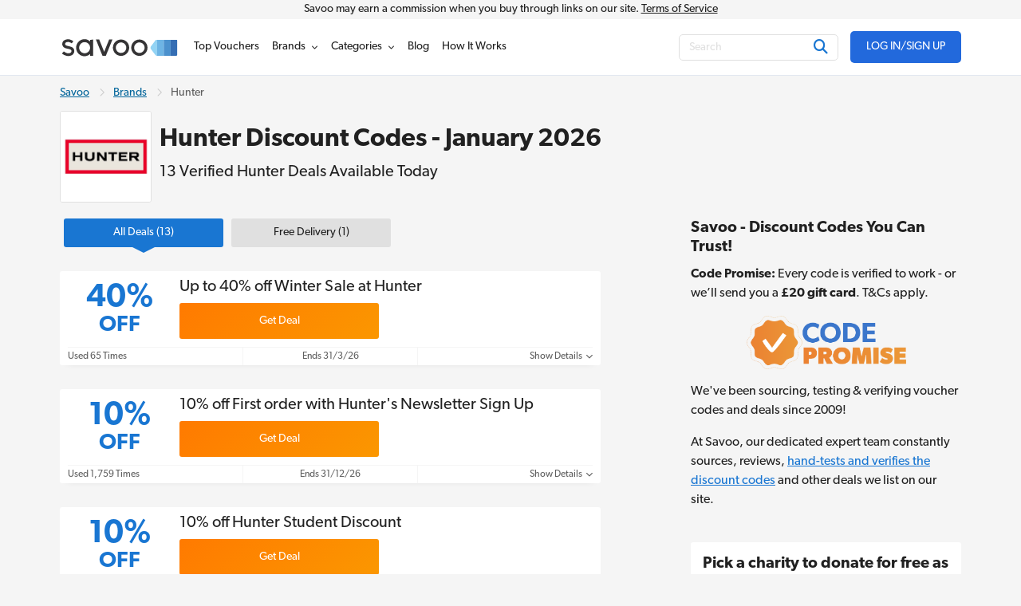

--- FILE ---
content_type: text/html; charset=UTF-8
request_url: https://www.savoo.co.uk/brands/hunter-discount-codes
body_size: 21101
content:
<!DOCTYPE html>
<html lang="en-GB">
<head>
<meta charset="UTF-8">
<title>Hunter Discount Code - 40% Off in January 2026</title>
<meta name="Description" content="Get the latest Hunter discount codes in January 2026 at Savoo.co.uk. Choose from 13 deals to save money on iconic wellies, weatherproof rucksacks and outerwear for the entire family.">
<link rel="canonical" href="https://www.savoo.co.uk/brands/hunter-discount-codes">
<meta content="True" name="HandheldFriendly">
<meta name="viewport" content="width=device-width, initial-scale=1.0, user-scalable=yes">
<meta name="referrer" content="origin-when-cross-origin">
<link rel="preconnect" href="https://node1.sdccdn.com" crossorigin="anonymous">
<link rel="dns-prefetch" href="https://node1.sdccdn.com">
<link rel="preconnect" href="https://www.googletagmanager.com" crossorigin="anonymous">
<link rel="preconnect" href="https://www.google-analytics.com" crossorigin="anonymous">
<link rel="dns-prefetch" href="https://www.googletagmanager.com">
<link rel="dns-prefetch" href="https://www.google-analytics.com">
<link rel="dns-prefetch" href="https://stats.g.doubleclick.net">
<!-- Google Tag Manager -->
<script>(function(w,d,s,l,i){w[l]=w[l]||[];w[l].push({'gtm.start':new Date().getTime(),event:'gtm.js'});var f=d.getElementsByTagName(s)[0],j=d.createElement(s),dl=l!='dataLayer'?'&l='+l:'';j.async=true;j.src='https://www.googletagmanager.com/gtm.js?id='+i+dl;f.parentNode.insertBefore(j,f);})(window,document,'script','dataLayer','GTM-PBDPMR');</script>
<!-- End Google Tag Manager -->
<script>
try {
const dataLayer = window.dataLayer || [];
const USER_INTERACTION_EVENTS = [
'scroll', 'click', 'keydown', 'mousemove', 'touchstart',
];
function onUserInteraction(callback) {
const enhancedCallback = () => {
callback();
USER_INTERACTION_EVENTS.forEach((uiEvent) => {
window.removeEventListener(uiEvent, enhancedCallback);
});
}
USER_INTERACTION_EVENTS.forEach((uiEvent) => {
window.addEventListener(uiEvent, enhancedCallback);
});
}
onUserInteraction(function () {
dataLayer.push({
'event': 'userInteractionEvent',
});
// also trigger a custom event for any other local processes that need to happen
var uiEvent = document.createEvent('Event');
uiEvent.initEvent('userInteractionEvent.sdc', true, true);
window.dispatchEvent(uiEvent);
});
dataLayer.push({
'pageType': 'seo-merchant'
});
} catch (e) {}
</script>
<meta name="google-site-verification" content="867RiPt_hF7jxJZ6Tcm-6KwWSi2lUlPjlMsOWR7Rjp4">
<meta name="google-site-verification" content="9knKIrRzHX6N8W63jt2Ogc6RFL0UGNQBbKudh0RUxes">
<meta property="og:site_name" content="Savoo">
<meta property="og:title" content="Hunter Discount Code - 40% Off in January 2026">
<meta property="og:type" content="website">
<meta property="og:image" content="https://cdn.sdccdn.com/images/savings/logo/5080697.png">
<meta property="og:image:alt" content="Hunter Discount Codes - January 2026">
<meta property="og:url" content="https://www.savoo.co.uk/brands/hunter-discount-codes">
<meta property="og:description" content="Hunter wellies have become a well-known essential for any outdoorsy Brit.">
<meta id="fb-app-id" property="fb:app_id" content="162277985195">
<link rel="shortcut icon" href="https://node1.sdccdn.com/images/theme/sdc/favicon.ico?v=4d9a2033">
<link rel="apple-touch-icon" sizes="180x180" href="https://node1.sdccdn.com/images/theme/sdc/apple-touch-icon.png">
<link rel="icon" type="image/png" sizes="32x32" href="https://node1.sdccdn.com/images/theme/sdc/favicon-32x32.png">
<link rel="icon" type="image/png" sizes="16x16" href="https://node1.sdccdn.com/images/theme/sdc/favicon-16x16.png">
<meta name="p:domain_verify" content="3ef1ad89cadd89371e4f705aa44cff28">
 <link href="https://node1.sdccdn.com/dist/sdc/common.bundle.min.css?v=bee001ca" rel="stylesheet" rel="preload" as="style" onload="this.onload=null;this.rel='stylesheet';this.removeAttribute('as');">
<link href="https://node1.sdccdn.com/dist/sdc/seo_entity_deals.bundle.min.css?v=eb52c004" rel="stylesheet" rel="preload" as="style" onload="this.onload=null;this.rel='stylesheet';this.removeAttribute('as');">
<script>
!function(t){"use strict";t.loadCSS||(t.loadCSS=function(){});var e=loadCSS.relpreload={};if(e.support=function(){var e;try{e=t.document.createElement("link").relList.supports("preload")}catch(t){e=!1}return function(){return e}}(),e.bindMediaToggle=function(t){var e=t.media||"all";function a(){t.addEventListener?t.removeEventListener("load",a):t.attachEvent&&t.detachEvent("onload",a),t.setAttribute("onload",null),t.media=e}t.addEventListener?t.addEventListener("load",a):t.attachEvent&&t.attachEvent("onload",a),setTimeout(function(){t.rel="stylesheet",t.media="only x"}),setTimeout(a,3e3)},e.poly=function(){if(!e.support())for(var a=t.document.getElementsByTagName("link"),n=0;n<a.length;n++){var o=a[n];"preload"!==o.rel||"style"!==o.getAttribute("as")||o.getAttribute("data-loadcss")||(o.setAttribute("data-loadcss",!0),e.bindMediaToggle(o))}},!e.support()){e.poly();var a=t.setInterval(e.poly,500);t.addEventListener?t.addEventListener("load",function(){e.poly(),t.clearInterval(a)}):t.attachEvent&&t.attachEvent("onload",function(){e.poly(),t.clearInterval(a)})}"undefined"!=typeof exports?exports.loadCSS=loadCSS:t.loadCSS=loadCSS}("undefined"!=typeof global?global:this);
</script>
<link rel="preload" href="https://node1.sdccdn.com/fonts/gibson/tk-gibson-400.woff2" as="font" type="font/woff2" crossorigin="anonymous">
<link rel="preload" href="https://node1.sdccdn.com/fonts/gibson/tk-gibson-600.woff2" as="font" type="font/woff2" crossorigin="anonymous">
<link rel="preload" href="https://node1.sdccdn.com/fonts/webfonts-kit-741971ae09/fa-solid-900.woff2?v=1" as="font" type="font/woff2" crossorigin="anonymous">
<link rel="preload" href="https://node1.sdccdn.com/fonts/webfonts-kit-741971ae09/fa-regular-400.woff2?v=1" as="font" type="font/woff2" crossorigin="anonymous">
<link rel="preload" href="https://node1.sdccdn.com/fonts/webfonts-kit-741971ae09/fa-brands-400.woff2?v=1" as="font" type="font/woff2" crossorigin="anonymous">
<!--[if lte IE 9]>
<script src="https://node1.sdccdn.com/js/lib/matchMedia.js?v=a6204a7a"></script>
<script src="https://node1.sdccdn.com/js/lib/matchMedia.addListener.js?v=d11d3551"></script>
<![endif]-->
<script>
var _PageInfo = {
resources: {
js: {},
css: {},
ref: {}
},
auth: {
id: "6Le4LRoUAAAAAI6qiqZizkwQST93_qaC9eYXPMWV",
oauth: {
google: "902053597161-nfnih52u5gko5gg0ei4agl5vhj060343.apps.googleusercontent.com",
googleOneTap: false,
facebook: "",
apple: ""},
anonVote: false},
loginEnabled: true,
loggedIn: false,
logError: true,
logPopupError: false,
sem: false,
charity: true,
cookieConsentMap: {
required: true,
functional: false,
performance: false
},
debug: {
entity: {
props: [
{title: "Canonical", value: "https://www.savoo.co.uk/brands/hunter-discount-codes"},
{title: "Meta Desc", value: "Get the latest Hunter discount codes in January 2026 at Savoo.co.uk. Choose from 13 deals to save money on iconic wellies, weatherproof rucksacks and outerwear for the entire family."}
]
}
},
domain: "savoo.co.uk",
cdn: {
root: "https://cdn.sdccdn.com",
nodes: ["https://node1.sdccdn.com"],
},
locale: {
zipcode: "",
network: 2 ,
lang: "en_GB"
},
theme: "sdc",
twitter: "Savoo",
msg: {
ariaNewWindow: "Opens in a new window",
coupon: "voucher",
copy: "Copy",
copied: "Copied",
copyGo: "Copy &amp; Go",
copyCode: "Copy Code",
copyCodeClipboard: "Copy code to clipboard",
copyDeal: "Copy &amp; Get Deal",
getDeal: "Get Deal",
moduleCodeReveal: "Go to store"
},
mvt: {
deviceType: "",
recipeName: "",
recipeId: "",
recipeValue: "",
inPageUrl: ""
},
survey: {
pageCount: 0 ,
percentage: 0 ,
urlRegEx: "*" },
entity: {
id: "10479468",
name: "Hunter",
type: "merchant",
url: "/brands/hunter-discount-codes",
resource: "hunter-discount-codes"
},
navigationVersion: 'v2'
};
</script>
</head>
<body class="seo_entity_deals  locale-gb">
<!-- Google Tag Manager (noscript) -->
<noscript><iframe src="https://www.googletagmanager.com/ns.html?id=GTM-PBDPMR" height="0" width="0" style="display:none;visibility:hidden"></iframe></noscript>
<!-- End Google Tag Manager (noscript) -->
<div id="layout">
<a id="skip-link" href="#wrapper-top" class="btn btn-sm block">Skip to main content</a>

   
<header id="header" class="header-v2">
<div id="header-masthead-v2" class="header-savoo">
<div class="commission-container">
<div class="grid-container">
Savoo may earn a commission when you buy through links on our site. <a href="/info/the-legal-stuff/terms/">Terms of Service</a>
</div>
</div>
<div class="header-container grid-container flexbox space-between a-center">
<div id="header-logo" class="header-logo-wrapper">
<a
class="header-logo"
href="https://www.savoo.co.uk"
title="Savoo.co.uk"
>
<span class="header-logo-icon">

        
    
    
    
    
    <img alt="" class="savoo-logo-icon" src="https://node1.sdccdn.com/images/savings/redesign/logos/savoo-logo-icon.svg?v=ca9d495f" loading="lazy"/></span>
<span class="header-logo-img">

        
        
    
        
    
    <img alt="Savoo.co.uk" width="150" height="35" src="https://node1.sdccdn.com/images/theme/logos/savoo.svg?width=150&amp;height=35&amp;v=36f91122" loading="lazy"/></span>
</a>
</div>
<div id="header-wrapper" class="clearfix">
<script type="application/ld+json">
{
"@context": "http://schema.org",
"@type": "SiteNavigationElement",
"name": ["Top Vouchers", "Brands", "Categories", "Voucher Blog", "How It Works"],
"url": ["https://www.savoo.co.uk/vouchers", "https://www.savoo.co.uk/brands", "https://www.savoo.co.uk/categories", "https://www.savoo.co.uk/blog", "https://www.savoo.co.uk/how-it-works"]
}
</script>
<nav id="header-nav" class="nav-v2">
<ul class="header-nav-container">
 <li class="tab deals  pos-rel">
<a class="primary-nav coupons" href="/vouchers" title="Top Vouchers" >
<span class="tab-txt">Top Vouchers</span>
</a>

  
</li>
 <li class="tab merchants  pos-rel hasDropdown hideDropdown" data-query="/sdc/nav_dropdown.html?tab=merchants">
<a class="primary-nav" href="/brands" title="Brands" >
<span class="tab-txt">Brands</span>
<i class="icon fas fa-chevron-down v-mid iblock " aria-hidden="true"></i></a>

  
<div class="tab-dropdown dropdown-merchants clearfix  col-3 align-center has-sub-categories">
<div class="tab-dropdown-content flexbox">
<div class="tab-list ">
<div class="tab-header-wrapper">
<a href="#" class="menu-return iblock m-r-1 link-black"><i class="icon fas fa-chevron-left size-12 " aria-hidden="true"></i></a>
<strong class="tab-list-header secondary-font m-r-1 iblock">Brands</strong>
</div>
<ul class="pill-list pill-list--merchant" data-ga-context="top_nav">
<li>
<a class="category-link " data-ga-context="merchant_muscle-food-discount-codes" href="/brands/muscle-food-discount-codes" title="Muscle Food Discount Code">MuscleFood</a>
</li>
<li>
<a class="category-link " data-ga-context="merchant_argos-discount-codes" href="/brands/argos-discount-codes" title="Argos Discount Codes">Argos</a>
</li>
<li>
<a class="category-link " data-ga-context="merchant_very-discount-codes" href="/brands/very-discount-codes" title="Very Discount Codes">Very</a>
</li>
<li>
<a class="category-link " data-ga-context="merchant_dominos-pizza-vouchers" href="/brands/dominos-pizza-vouchers" title="Domino's Voucher">Domino's</a>
</li>
<li>
<a class="category-link " data-ga-context="merchant_boots-discount-codes" href="/brands/boots-discount-codes" title="Boots Discount Code">Boots</a>
</li>
<li>
<a class="category-link " data-ga-context="merchant_samsung-discount-codes" href="/brands/samsung-discount-codes" title="Samsung Discount Code">Samsung</a>
</li>
<li>
<a class="category-link " data-ga-context="merchant_halfords-discount-codes" href="/brands/halfords-discount-codes" title="Halfords Discount Codes">Halfords</a>
</li>
<li>
<a class="category-link " data-ga-context="merchant_boomf-discount-codes" href="/brands/boomf-discount-codes" title="Boomf Promo Code">Boomf</a>
</li>
<li>
<a class="category-link " data-ga-context="merchant_sainsburys-vouchers" href="/brands/sainsburys-vouchers" title="Sainsbury's Offers">Sainsbury's</a>
</li>
<li>
<a class="category-link " data-ga-context="merchant_shein-discount-codes" href="/brands/shein-discount-codes" title="SheIn Discount Codes">SHEIN</a>
</li>
<li>
<a class="category-link " data-ga-context="merchant_ao.com-discount-codes" href="/brands/ao.com-discount-codes" title="Ao.com Discount Code">ao.com</a>
</li>
<li>
<a class="category-link " data-ga-context="merchant_john-lewis-discount-codes" href="/brands/john-lewis-discount-codes" title="John Lewis Discount Codes">John Lewis</a>
</li>
<li>
<a class="category-link " data-ga-context="merchant_debenhams-discount-codes" href="/brands/debenhams-discount-codes" title="Debenhams Discount Codes">Debenhams</a>
</li>
<li>
<a class="category-link " data-ga-context="merchant_missguided-discount-codes" href="/brands/missguided-discount-codes" title="Missguided Discount Code">Missguided</a>
</li>
<li>
<a class="category-link " data-ga-context="merchant_currys-discount-codes" href="/brands/currys-discount-codes" title="Currys Discount Codes">Currys</a>
</li>
<li>
<a class="category-link " data-ga-context="merchant_wickes-discount-codes" href="/brands/wickes-discount-codes" title="Wickes Discount Code">Wickes</a>
</li>
<li>
<a class="category-link " data-ga-context="merchant_myprotein-discount-codes" href="/brands/myprotein-discount-codes" title="Myprotein Discount Codes">Myprotein</a>
</li>
<li>
<a class="category-link " data-ga-context="merchant_tui-discount-codes" href="/brands/tui-discount-codes" title="TUI Discount Codes">TUI</a>
</li>
<li>
<a class="category-link " data-ga-context="merchant_expedia-discount-codes" href="/brands/expedia-discount-codes" title="Expedia Discount Codes">Expedia</a>
</li>
<li>
<a class="category-link " data-ga-context="merchant_body-shop-discount-codes" href="/brands/body-shop-discount-codes" title="The Body Shop Discount Codes">The Body Shop</a>
</li>
<li>
<a class="category-link " data-ga-context="merchant_adidas-discount-codes" href="/brands/adidas-discount-codes" title="Adidas Discount Codes">adidas</a>
</li>
<li>
<a class="category-link " data-ga-context="merchant_lookfantastic-discount-codes" href="/brands/lookfantastic-discount-codes" title="Lookfantastic Discount Code">LOOKFANTASTIC</a>
</li>
<li>
<a class="category-link " data-ga-context="merchant_boden-discount-codes" href="/brands/boden-discount-codes" title="Boden Discount Code">Boden</a>
</li>
<li>
<a class="category-link " data-ga-context="merchant_vonhaus-discount-codes" href="/brands/vonhaus-discount-codes" title="VonHaus Discount Code">VonHaus</a>
</li>
<li>
<a class="category-link " data-ga-context="merchant_asos-discount-codes" href="/brands/asos-discount-codes" title="Asos Discount Code">Asos</a>
</li>
<li>
<a class="category-link " data-ga-context="merchant_mobiles.co.uk-discount-codes" href="/brands/mobiles.co.uk-discount-codes" title="Mobiles.co.uk Voucher Codes">Mobiles.co.uk</a>
</li>
<li>
<a class="category-link " data-ga-context="merchant_moonpig-discount-codes" href="/brands/moonpig-discount-codes" title="Moonpig Discount Code">Moonpig</a>
</li>
<li>
<a class="category-link " data-ga-context="merchant_b-and-q-discount-codes" href="/brands/b-and-q-discount-codes" title="B & Q Discount Code">B&Q</a>
</li>
<li>
<a class="category-link " data-ga-context="merchant_new-look-discount-codes" href="/brands/new-look-discount-codes" title="New Look Discount Codes">New Look</a>
</li>
<li>
<a class="category-link " data-ga-context="merchant_pets-at-home-discount-codes" href="/brands/pets-at-home-discount-codes" title="Pets At Home Discount Code">Pets at Home</a>
</li>
<li>
<a class="category-link " data-ga-context="merchant_freemans-discount-codes" href="/brands/freemans-discount-codes" title="Freemans Discount Code">Freemans</a>
</li>
<li>
<a class="category-link " data-ga-context="merchant_jet2holidays-discount-codes" href="/brands/jet2holidays-discount-codes" title="Jet2holidays Discount Code">Jet2holidays</a>
</li>
</ul>
<p class="f-14 category-footer">
<a href="/brands" class="strong more">See All Brands</a>
<i class="icon fas fa-chevron-right size-12 v-mid " aria-hidden="true"></i></p>
</div>
</div>
</div>
</li>
 <li class="tab categories  pos-rel hasDropdown hideDropdown" data-query="/sdc/nav_dropdown.html?tab=categories">
<a class="primary-nav" href="/categories" title="Categories" >
<span class="tab-txt">Categories</span>
<i class="icon fas fa-chevron-down v-mid iblock " aria-hidden="true"></i></a>

  
<div class="tab-dropdown dropdown-categories clearfix  col-3 align-center has-sub-categories">
<div class="tab-dropdown-content flexbox">
<div class="tab-list ">
<div class="tab-header-wrapper">
<a href="#" class="menu-return iblock m-r-1 link-black"><i class="icon fas fa-chevron-left size-12 " aria-hidden="true"></i></a>
<strong class="tab-list-header secondary-font m-r-1 iblock">Categories</strong>
</div>
<ul class="pill-list pill-list--category" data-ga-context="top_nav">
<li>
<a class="category-link toggle-sub-category active"   data-name="dropdown-0"  data-ga-context="category_fashion" href="/categories/fashion">
Fashion
<i class="icon fas fa-chevron-right size-12 v-mid " aria-hidden="true"></i></a>
</li>
<li>
<a class="category-link toggle-sub-category "   data-name="dropdown-1"  data-ga-context="category_home-and-garden" href="/categories/home-and-garden">
Home & Garden
<i class="icon fas fa-chevron-right size-12 v-mid " aria-hidden="true"></i></a>
</li>
<li>
<a class="category-link toggle-sub-category "   data-name="dropdown-2"  data-ga-context="category_food-and-drink" href="/categories/food-and-drink">
Food & Drink
<i class="icon fas fa-chevron-right size-12 v-mid " aria-hidden="true"></i></a>
</li>
<li>
<a class="category-link toggle-sub-category "   data-name="dropdown-3"  data-ga-context="category_travel" href="/categories/travel">
Travel
<i class="icon fas fa-chevron-right size-12 v-mid " aria-hidden="true"></i></a>
</li>
<li>
<a class="category-link toggle-sub-category "   data-name="dropdown-4"  data-ga-context="category_technology" href="/categories/technology">
Technology
<i class="icon fas fa-chevron-right size-12 v-mid " aria-hidden="true"></i></a>
</li>
<li>
<a class="category-link toggle-sub-category "   data-name="dropdown-5"  data-ga-context="category_health-and-beauty" href="/categories/health-and-beauty">
Health & Beauty
<i class="icon fas fa-chevron-right size-12 v-mid " aria-hidden="true"></i></a>
</li>
<li>
<a class="category-link toggle-sub-category "   data-name="dropdown-6"  data-ga-context="category_sports-and-outdoors" href="/categories/sports-and-outdoors">
Sports & Outdoors
<i class="icon fas fa-chevron-right size-12 v-mid " aria-hidden="true"></i></a>
</li>
<li>
<a class="category-link toggle-sub-category "   data-name="dropdown-7"  data-ga-context="category_automotive-and-motoring" href="/categories/automotive-and-motoring">
Automotive
<i class="icon fas fa-chevron-right size-12 v-mid " aria-hidden="true"></i></a>
</li>
<li>
<a class="category-link toggle-sub-category "   data-name="dropdown-8"  data-ga-context="category_business-and-office-supplies" href="/categories/business-and-office-supplies">
Business & Office Supplies
<i class="icon fas fa-chevron-right size-12 v-mid " aria-hidden="true"></i></a>
</li>
<li>
<a class="category-link toggle-sub-category "   data-name="dropdown-9"  data-ga-context="category_children-and-babies" href="/categories/children-and-babies">
Children & Babies
<i class="icon fas fa-chevron-right size-12 v-mid " aria-hidden="true"></i></a>
</li>
<li>
<a class="category-link toggle-sub-category "   data-name="dropdown-10"  data-ga-context="category_education-and-training" href="/categories/education-and-training">
Education & Training
<i class="icon fas fa-chevron-right size-12 v-mid " aria-hidden="true"></i></a>
</li>
<li>
<a class="category-link toggle-sub-category "   data-name="dropdown-11"  data-ga-context="category_entertainment" href="/categories/entertainment">
Entertainment
<i class="icon fas fa-chevron-right size-12 v-mid " aria-hidden="true"></i></a>
</li>
<li>
<a class="category-link toggle-sub-category "   data-name="dropdown-12"  data-ga-context="category_finance" href="/categories/finance">
Finance
<i class="icon fas fa-chevron-right size-12 v-mid " aria-hidden="true"></i></a>
</li>
<li>
<a class="category-link toggle-sub-category "   data-name="dropdown-13"  data-ga-context="category_special-occasions" href="/categories/special-occasions">
Special Occasions
<i class="icon fas fa-chevron-right size-12 v-mid " aria-hidden="true"></i></a>
</li>
</ul>
<p class="f-14 category-footer">
<a href="/categories" class="strong more">See More Categories</a>
<i class="icon fas fa-chevron-right size-12 v-mid " aria-hidden="true"></i></p>
</div>
<div class="tab-list promotion-wrapper">
<ul class="promotion-list">
<li class="promotion-item">
<a href="/categories/special-occasions/new-year-new-me" class="promotion-item-link">

        
    
    
    
    
    <img alt="ticket icon" class="promotion-icon" src="https://node1.sdccdn.com/images/savings/redesign/navigation/circle-star.svg?v=b6537fea" loading="lazy"/><span class="promotion-text">
New Year New Me
</span>
</a>
</li>
<li class="promotion-item">
<a href="/categories/health-and-beauty" class="promotion-item-link">

        
    
    
    
    
    <img alt="ticket icon" class="promotion-icon" src="https://node1.sdccdn.com/images/savings/redesign/navigation/circle-star.svg?v=b6537fea" loading="lazy"/><span class="promotion-text">
Health & Beauty
</span>
</a>
</li>
<li class="promotion-item">
<a href="/categories/fashion/womens-fashion" class="promotion-item-link">

        
    
    
    
    
    <img alt="ticket icon" class="promotion-icon" src="https://node1.sdccdn.com/images/savings/redesign/navigation/circle-star.svg?v=b6537fea" loading="lazy"/><span class="promotion-text">
Women's Fashion
</span>
</a>
</li>
<li class="promotion-item">
<a href="/categories/fashion" class="promotion-item-link">

        
    
    
    
    
    <img alt="ticket icon" class="promotion-icon" src="https://node1.sdccdn.com/images/savings/redesign/navigation/circle-star.svg?v=b6537fea" loading="lazy"/><span class="promotion-text">
Fashion
</span>
</a>
</li>
<li class="promotion-item">
<a href="/categories/travel" class="promotion-item-link">

        
    
    
    
    
    <img alt="ticket icon" class="promotion-icon" src="https://node1.sdccdn.com/images/savings/redesign/navigation/circle-star.svg?v=b6537fea" loading="lazy"/><span class="promotion-text">
Travel
</span>
</a>
</li>
<li class="promotion-item">
<a href="/categories/technology" class="promotion-item-link">

        
    
    
    
    
    <img alt="ticket icon" class="promotion-icon" src="https://node1.sdccdn.com/images/savings/redesign/navigation/circle-star.svg?v=b6537fea" loading="lazy"/><span class="promotion-text">
Technology
</span>
</a>
</li>
<li class="promotion-item">
<a href="/categories/student-discount" class="promotion-item-link">

        
    
    
    
    
    <img alt="ticket icon" class="promotion-icon" src="https://node1.sdccdn.com/images/savings/redesign/navigation/pencil-icon.svg?v=6a54e088" loading="lazy"/><span class="promotion-text">
Student Discount
</span>
</a>
</li>
<li class="promotion-item">
<a href="/charities" class="promotion-item-link">

        
    
    
    
    
    <img alt="" class="promotion-icon" src="https://node1.sdccdn.com/images/savings/redesign/navigation/message-heart-icon.svg?v=881cc79a" loading="lazy"/><span class="promotion-text">
Support a Charity
</span>
</a>
</li>
</ul>
</div>
<div class="tab-list tab-list-sub-category-wrapper">
<div class="tab-list--subcategory dropdown-0  active ">
<ul class="pill-list pill-list--subcategory "  data-ga-context="top_nav">
<li>
<a class="category-link" href="/categories/fashion/accessories">Accessories</a>
</li>
<li>
<a class="category-link" href="/categories/fashion/childrens-fashion">Children's Fashion</a>
</li>
<li>
<a class="category-link" href="/categories/fashion/jewellery-and-watches">Jewellery & Watches</a>
</li>
<li>
<a class="category-link" href="/categories/fashion/lingerie">Lingerie</a>
</li>
<li>
<a class="category-link" href="/categories/fashion/mens-fashion">Men's Fashion</a>
</li>
<li>
<a class="category-link" href="/categories/fashion/shoes">Shoes</a>
</li>
<li>
<a class="category-link" href="/categories/fashion/womens-fashion">Women's Fashion</a>
</li>
</ul>
<p class="sub-category-footer">
<a href="/categories/fashion" class="more">
Shop All Fashion
<i class="icon fas fa-chevron-right size-12 v-mid " aria-hidden="true"></i></a>
</p>
</div>
<div class="tab-list--subcategory dropdown-1">
<ul class="pill-list pill-list--subcategory "  data-ga-context="top_nav">
<li>
<a class="category-link" href="/categories/home-and-garden/art-and-posters">Art & Posters</a>
</li>
<li>
<a class="category-link" href="/categories/home-and-garden/bathroom">Bathroom</a>
</li>
<li>
<a class="category-link" href="/categories/home-and-garden/bedroom-deals">Bedroom</a>
</li>
<li>
<a class="category-link" href="/categories/home-and-garden/cookery">Cookery</a>
</li>
<li>
<a class="category-link" href="/categories/home-and-garden/diy">DIY</a>
</li>
<li>
<a class="category-link" href="/categories/home-and-garden/furnishing">Furnishing</a>
</li>
<li>
<a class="category-link" href="/categories/home-and-garden/garden">Garden</a>
</li>
<li>
<a class="category-link" href="/categories/home-and-garden/household-appliances">Household Appliances</a>
</li>
<li>
<a class="category-link" href="/categories/home-and-garden/kitchen">Kitchen</a>
</li>
<li>
<a class="category-link" href="/categories/home-and-garden/lighting">Lighting</a>
</li>
</ul>
<p class="sub-category-footer">
<a href="/categories/home-and-garden" class="more">
Shop All Home & Garden
<i class="icon fas fa-chevron-right size-12 v-mid " aria-hidden="true"></i></a>
</p>
</div>
<div class="tab-list--subcategory dropdown-2">
<ul class="pill-list pill-list--subcategory "  data-ga-context="top_nav">
<li>
<a class="category-link" href="/categories/food-and-drink/groceries">Groceries</a>
</li>
<li>
<a class="category-link" href="/categories/food-and-drink/restaurants">Restaurants</a>
</li>
<li>
<a class="category-link" href="/categories/food-and-drink/takeaway-and-delivery">Takeaway & Delivery</a>
</li>
</ul>
<p class="sub-category-footer">
<a href="/categories/food-and-drink" class="more">
Shop All Food & Drink
<i class="icon fas fa-chevron-right size-12 v-mid " aria-hidden="true"></i></a>
</p>
</div>
<div class="tab-list--subcategory dropdown-3">
<ul class="pill-list pill-list--subcategory "  data-ga-context="top_nav">
<li>
<a class="category-link" href="/categories/travel/coaches-and-trains">Coaches & Trains</a>
</li>
<li>
<a class="category-link" href="/categories/travel/ferries-and-cruises">Ferries & Cruises</a>
</li>
<li>
<a class="category-link" href="/categories/travel/flights">Flights</a>
</li>
<li>
<a class="category-link" href="/categories/travel/holidays">Holidays</a>
</li>
<li>
<a class="category-link" href="/categories/travel/hotels-and-accommodation">Hotels & Accommodation</a>
</li>
<li>
<a class="category-link" href="/categories/travel/luggage-and-accessories">Luggage and Accessories</a>
</li>
<li>
<a class="category-link" href="/categories/travel/parking-and-transfers">Parking & Transfers</a>
</li>
<li>
<a class="category-link" href="/categories/travel/travel-insurance">Travel Insurance</a>
</li>
</ul>
<p class="sub-category-footer">
<a href="/categories/travel" class="more">
Shop All Travel
<i class="icon fas fa-chevron-right size-12 v-mid " aria-hidden="true"></i></a>
</p>
</div>
<div class="tab-list--subcategory dropdown-4">
<ul class="pill-list pill-list--subcategory "  data-ga-context="top_nav">
<li>
<a class="category-link" href="/categories/technology/broadband-deals">Broadband Deals</a>
</li>
<li>
<a class="category-link" href="/categories/technology/computer-accessories">Computer Accessories</a>
</li>
<li>
<a class="category-link" href="/categories/technology/computers-and-laptops">Computers & Laptops</a>
</li>
<li>
<a class="category-link" href="/categories/technology/phones-and-tablets">Phones & Tablets</a>
</li>
<li>
<a class="category-link" href="/categories/technology/photography-and-prints">Photography & Prints</a>
</li>
<li>
<a class="category-link" href="/categories/technology/printers">Printers</a>
</li>
<li>
<a class="category-link" href="/categories/technology/software">Software</a>
</li>
<li>
<a class="category-link" href="/categories/technology/sound-and-vision">Sound & Vision</a>
</li>
<li>
<a class="category-link" href="/categories/technology/streaming-and-satellite-providers">Streaming & Satellite Providers</a>
</li>
</ul>
<p class="sub-category-footer">
<a href="/categories/technology" class="more">
Shop All Technology
<i class="icon fas fa-chevron-right size-12 v-mid " aria-hidden="true"></i></a>
</p>
</div>
<div class="tab-list--subcategory dropdown-5">
<ul class="pill-list pill-list--subcategory "  data-ga-context="top_nav">
<li>
<a class="category-link" href="/categories/health-and-beauty/beauty-and-skin-care">Beauty & Skin Care</a>
</li>
<li>
<a class="category-link" href="/categories/health-and-beauty/contact-lenses-and-eye-care">Contact Lenses and Eye Care</a>
</li>
<li>
<a class="category-link" href="/categories/health-and-beauty/diet-and-nutrition">Diet & Nutrition</a>
</li>
<li>
<a class="category-link" href="/categories/health-and-beauty/fragrances">Fragrances</a>
</li>
<li>
<a class="category-link" href="/categories/health-and-beauty/hair-care">Hair Care</a>
</li>
<li>
<a class="category-link" href="/categories/health-and-beauty/pharmacy">Pharmacy</a>
</li>
</ul>
<p class="sub-category-footer">
<a href="/categories/health-and-beauty" class="more">
Shop All Health & Beauty
<i class="icon fas fa-chevron-right size-12 v-mid " aria-hidden="true"></i></a>
</p>
</div>
<div class="tab-list--subcategory dropdown-6">
<ul class="pill-list pill-list--subcategory "  data-ga-context="top_nav">
<li>
<a class="category-link" href="/categories/sports-and-outdoors/outdoors">Outdoors</a>
</li>
<li>
<a class="category-link" href="/categories/sports-and-outdoors/sports-clothing">Sports Clothing</a>
</li>
<li>
<a class="category-link" href="/categories/sports-and-outdoors/sports-equipment">Sports Equipment</a>
</li>
<li>
<a class="category-link" href="/categories/sports-and-outdoors/sports-nutrition">Sports Nutrition</a>
</li>
</ul>
<p class="sub-category-footer">
<a href="/categories/sports-and-outdoors" class="more">
Shop All Sports & Outdoors
<i class="icon fas fa-chevron-right size-12 v-mid " aria-hidden="true"></i></a>
</p>
</div>
<div class="tab-list--subcategory dropdown-7">
<ul class="pill-list pill-list--subcategory "  data-ga-context="top_nav">
<li>
<a class="category-link" href="/categories/automotive-and-motoring/car-accessories">Car Accessories</a>
</li>
<li>
<a class="category-link" href="/categories/automotive-and-motoring/car-and-vehicle-hire">Car and Vehicle Hire</a>
</li>
<li>
<a class="category-link" href="/categories/automotive-and-motoring/mot-and-servicing">MOT & Servicing</a>
</li>
<li>
<a class="category-link" href="/categories/automotive-and-motoring/sat-navs">Sat Navs</a>
</li>
<li>
<a class="category-link" href="/categories/automotive-and-motoring/tyres">Tyres</a>
</li>
</ul>
<p class="sub-category-footer">
<a href="/categories/automotive-and-motoring" class="more">
Shop All Automotive
<i class="icon fas fa-chevron-right size-12 v-mid " aria-hidden="true"></i></a>
</p>
</div>
<div class="tab-list--subcategory dropdown-8">
<ul class="pill-list pill-list--subcategory "  data-ga-context="top_nav">
<li>
<a class="category-link" href="/categories/business-and-office-supplies/courier">Courier</a>
</li>
<li>
<a class="category-link" href="/categories/business-and-office-supplies/ink-and-toners">Ink and Toners</a>
</li>
<li>
<a class="category-link" href="/categories/business-and-office-supplies/office-supplies">Office Supplies</a>
</li>
<li>
<a class="category-link" href="/categories/business-and-office-supplies/web-hosting">Web Hosting</a>
</li>
</ul>
<p class="sub-category-footer">
<a href="/categories/business-and-office-supplies" class="more">
Shop All Business & Office Supplies
<i class="icon fas fa-chevron-right size-12 v-mid " aria-hidden="true"></i></a>
</p>
</div>
<div class="tab-list--subcategory dropdown-9">
<ul class="pill-list pill-list--subcategory "  data-ga-context="top_nav">
<li>
<a class="category-link" href="/categories/children-and-babies/baby-clothing">Baby Clothing</a>
</li>
<li>
<a class="category-link" href="/categories/children-and-babies/car-seats-and-prams">Car Seats & Prams</a>
</li>
<li>
<a class="category-link" href="/categories/children-and-babies/feeding-and-accessories">Feeding and Accessories</a>
</li>
<li>
<a class="category-link" href="/categories/children-and-babies/maternity">Maternity</a>
</li>
<li>
<a class="category-link" href="/categories/children-and-babies/nursery">Nursery</a>
</li>
<li>
<a class="category-link" href="/categories/children-and-babies/toys-and-fun">Toys & Fun</a>
</li>
</ul>
<p class="sub-category-footer">
<a href="/categories/children-and-babies" class="more">
Shop All Children & Babies
<i class="icon fas fa-chevron-right size-12 v-mid " aria-hidden="true"></i></a>
</p>
</div>
<div class="tab-list--subcategory dropdown-10">
<ul class="pill-list pill-list--subcategory "  data-ga-context="top_nav">
<li>
<a class="category-link" href="/categories/education-and-training/back-to-school">Back to School</a>
</li>
<li>
<a class="category-link" href="/categories/education-and-training/online-learning">Online Learning</a>
</li>
</ul>
<p class="sub-category-footer">
<a href="/categories/education-and-training" class="more">
Shop All Education & Training
<i class="icon fas fa-chevron-right size-12 v-mid " aria-hidden="true"></i></a>
</p>
</div>
<div class="tab-list--subcategory dropdown-11">
<ul class="pill-list pill-list--subcategory "  data-ga-context="top_nav">
<li>
<a class="category-link" href="/categories/entertainment/books">Books</a>
</li>
<li>
<a class="category-link" href="/categories/entertainment/film-and-tv">Film & TV</a>
</li>
<li>
<a class="category-link" href="/categories/entertainment/gambling">Gambling</a>
</li>
<li>
<a class="category-link" href="/categories/entertainment/games">Games</a>
</li>
<li>
<a class="category-link" href="/categories/entertainment/hobbies">Hobbies</a>
</li>
<li>
<a class="category-link" href="/categories/entertainment/magazines-and-subscriptions">Magazines & Subscriptions</a>
</li>
<li>
<a class="category-link" href="/categories/entertainment/music">Music</a>
</li>
</ul>
<p class="sub-category-footer">
<a href="/categories/entertainment" class="more">
Shop All Entertainment
<i class="icon fas fa-chevron-right size-12 v-mid " aria-hidden="true"></i></a>
</p>
</div>
<div class="tab-list--subcategory dropdown-12">
<ul class="pill-list pill-list--subcategory "  data-ga-context="top_nav">
<li>
<a class="category-link" href="/categories/finance/insurance-services">Insurance Services</a>
</li>
<li>
<a class="category-link" href="/categories/finance/money-transfers">Money Transfers</a>
</li>
<li>
<a class="category-link" href="/categories/finance/utilities">Utilities</a>
</li>
</ul>
<p class="sub-category-footer">
<a href="/categories/finance" class="more">
Shop All Finance
<i class="icon fas fa-chevron-right size-12 v-mid " aria-hidden="true"></i></a>
</p>
</div>
<div class="tab-list--subcategory dropdown-13">
<ul class="pill-list pill-list--subcategory "  data-ga-context="top_nav">
<li>
<a class="category-link" href="/categories/special-occasions/black-friday">Black Friday</a>
</li>
<li>
<a class="category-link" href="/categories/special-occasions/blue-monday">Blue Monday</a>
</li>
<li>
<a class="category-link" href="/categories/special-occasions/christmas">Christmas and New Year</a>
</li>
<li>
<a class="category-link" href="/categories/special-occasions/cyber-monday">Cyber Monday</a>
</li>
<li>
<a class="category-link" href="/categories/special-occasions/easter">Easter</a>
</li>
<li>
<a class="category-link" href="/categories/special-occasions/fashion-week">Fashion Week</a>
</li>
<li>
<a class="category-link" href="/categories/special-occasions/fathers-day">Father's Day</a>
</li>
<li>
<a class="category-link" href="/categories/special-occasions/giving-tuesday">Giving Tuesday</a>
</li>
<li>
<a class="category-link" href="/categories/special-occasions/halloween">Halloween</a>
</li>
<li>
<a class="category-link" href="/categories/special-occasions/mothers-day">Mother's Day</a>
</li>
<li>
<a class="category-link" href="/categories/special-occasions/new-year-new-me">New Year New Me</a>
</li>
<li>
<a class="category-link" href="/categories/special-occasions/singles-day">Singles Day</a>
</li>
<li>
<a class="category-link" href="/categories/special-occasions/valentines-day">Valentine's Day</a>
</li>
<li>
<a class="category-link" href="/categories/special-occasions/weddings-and-engagements">Weddings and Engagements</a>
</li>
</ul>
<p class="sub-category-footer">
<a href="/categories/special-occasions" class="more">
Shop All Special Occasions
<i class="icon fas fa-chevron-right size-12 v-mid " aria-hidden="true"></i></a>
</p>
</div>
</div>
</div>
</div>
</li>
 <li class="tab blog ">
<a class="primary-nav" target="_blank" href="/blog" title="Voucher Blog" >
<span class="tab-txt">Blog</span>
</a>

  
</li>
 <li class="tab howitworks ">
<a class="primary-nav" href="/how-it-works" title="How It Works" >
<span class="tab-txt">How It Works</span>
</a>

  
</li>
</ul>
</nav> </div> <div id="global-search" data-placeholder-alt="Search for a Store or Category, e.g. Argos, John Lewis, Curve, Halfords...">
<div class="container clearfix">
<div class="wrapper btn-input btn-inside">
<form action="/coupons/search/coupons_results.html" class="type-internal" data-autocomplete="true" method="get">
<input type="search" class="input-field search-input" name="searchString" id="search-input" value="" autocomplete="off" placeholder="Search" aria-label="Search"/>
<button type="submit" class="btn blue" aria-label="Search"><i class="icon fas fa-search size-18 " aria-hidden="true"></i></button>
</form>
</div>
</div>
</div>
<script type="application/ld+json">
{
"@context": "http://schema.org",
"@type": "SiteNavigationElement",
"name": ["Log In/Sign Up"],
"url": ["https://www.savoo.co.uk/account/memberlogin.html"]
}
</script>
<div id="header-account">
<ul class="nav-list inline-list">
<li class="tab action signup"><a class="action-button--account" href="/account/memberlogin.html"><span class="tab-txt">Log In/Sign Up</span></a></li>
</ul>
</div>
<a id="toggle-menu" class="toggle" href="#" title="Menu" aria-expanded="false" aria-label="Toggle navigation"><i class="icon fas fa-bars size-22 " aria-hidden="true"></i></a>
</div> </div> <div id="content-overlay" class="hideOverlay"></div>
</header> 
<div id="wrapper-top" class="clearfix test">

<div class="grid-container">
<script type="application/ld+json">
{
"@context": "http://schema.org",
"@type":"BreadcrumbList",
"@id":"https://www.savoo.co.uk/brands/hunter-discount-codes#BreadcrumbList",
"itemListElement":[
{
"@type":"ListItem",
"@id":"https://www.savoo.co.uk/brands/hunter-discount-codes#Page1",
"position":1,
"item":{
"@type":"Thing",
"@id":"https://www.savoo.co.uk/brands/hunter-discount-codes#Item1",
"name":"Savoo",
"url":"https://www.savoo.co.uk"
}
}, {
"@type":"ListItem",
"@id":"https://www.savoo.co.uk/brands/hunter-discount-codes#Page2",
"position":2,
"item":{
"@type":"Thing",
"@id":"https://www.savoo.co.uk/brands/hunter-discount-codes#Item2",
"name":"Brands",
"url":"https://www.savoo.co.uk/brands"
}
}, {
"@type":"ListItem",
"@id":"https://www.savoo.co.uk/brands/hunter-discount-codes#Page3",
"position":3,
"item":{
"@type":"Thing",
"@id":"https://www.savoo.co.uk/brands/hunter-discount-codes#Item3",
"name":"Hunter",
"url":"https://www.savoo.co.uk/brands/hunter-discount-codes"
}
}]
}
</script>
<ul class="breadcrumb ">
<li>
<a href="https://www.savoo.co.uk">Savoo</a>
</li>
<li><i class="icon far fa-chevron-right sep " aria-hidden="true"></i></li>
<li>
<a href="https://www.savoo.co.uk/brands">Brands</a>
</li>
<li><i class="icon far fa-chevron-right sep " aria-hidden="true"></i></li>
<li>
<span>Hunter</span>
</li>
</ul>
<div class="entity-header-wrapper">
<div class="entity-logo">
   <a href="/m/offer?offerid=13980840" rel="nofollow noopener" target='_blank' class="logo featured ga-ref" title="Hunter Vouchers" >

        
        
    
        
    
    <img alt="Hunter Vouchers" width="125" height="125" src="https://node1.sdccdn.com/images/savings/logo/5080697.png?width=125&amp;height=125" loading="lazy"/></a>
</div>
<div class="entity-header">
<h1 class="page-title">Hunter Discount Codes - January 2026</h1>
<h2 class="page-sub-title-sm">13 Verified Hunter Deals Available Today</h2>
</div>
</div>
</div>

</div>
<div id="shell" class="layout-left" role="main">
<div class="grid-container">
  <script type="application/ld+json">
{
"@context": "https://schema.org",
"@type": "Organization",
"name": "Savoo",
"alternateName": "Savoo.co.uk",
"logo": "https://cdn.sdccdn.com/images/theme/logos/savoo.svg",
"url": "https://www.savoo.co.uk ",
"sameAs": [
"https://www.facebook.com/Savoo.co.uk ",
"https://www.instagram.com/savoouk/ ",
"https://x.com/savoo",
"https://www.linkedin.com/company/savoo-co-uk",
"https://chromewebstore.google.com/detail/savoocouk-vouchers-promo/njhcehfcolmaioobhjbbhnndkkgmmmpe"
],
"address": {
"@type": "PostalAddress",
"addressCountry": {
"@type": "Country",
"name": "GB"
},
"addressLocality": "London",
"postalCode": "EC1M 3JB",
"streetAddress": "49-51 Farringdon Road"
},
"vatID": "GB992127992"
}
</script>
<script type="application/ld+json">
{
"@context": "https://schema.org",
"@type": "OnlineStore",
"name": "Hunter",
"url": "https://www.savoo.co.uk/brands/hunter-discount-codes",
"logo": "https://cdn.sdccdn.com/images/savings/logo/5080697.png?width=125&amp;height=125",
"description": "Hunter wellies have become a well-known essential for any outdoorsy Brit. The quintessentially British brand has proved a favourite amongst the royal family, celebrities and seasoned festival-goers alike, but there&rsquo;s more to Hunter than their trademark rubber-soled boots.\r\n\r\nExplore the range of innovative and practical outdoor clothing - from stylish ponchos to weatherproof bags and rucksacks designed to keep you warm and comfortable when you&rsquo;re up against the elements.\r\n\r\nCome rain or shine get prepared for the great outdoors in style with Hunter. Discover the latest waterproof clothing and accessories from this iconic British brand and feel cosy and warm even on the rainiest of days.",
"sameAs": "https://www.hunterboots.com/gb/en_gb/",
"aggregateRating": {
"@type":"AggregateRating",
"ratingCount": 11,
"ratingValue": 5.0,
"bestRating": 5,
"worstRating": 1
}
}
</script>
<script type="application/ld+json">
{
"@context": "https://schema.org",
"@type": "WebPage",
"name": "Hunter Discount Code - 40% Off in January 2026",
"dateModified": "2026-01-20T10:15:32+0000"
}
</script>
<div class="column-left">
<div id="deal-filter-strip" class="m-b-2" data-page-type="seo_merchant" data-count="true">
<ul>
<li class="selected">
<a href="#" class="deal-filter-button" data-filter-name="all" data-filter-header="Top Discounts from Hunter">
<span class="hidden-md">Deals</span><span class="visible-md-inline">All Deals</span>&nbsp;(13)<span class="caret"><i class="icon fas fa-caret-right " aria-hidden="true"></i></span>
</a>
</li>
<li>
<a href="#" class="deal-filter-button" data-filter-name="freeShipping" data-filter-header="Free Delivery Deals from Hunter">
Free Delivery&nbsp;(1)<span class="caret"><i class="icon fas fa-caret-right " aria-hidden="true"></i></span>
</a>
</li>
</ul>
<div id="filter-empty" class="section module p-2 m-t-1 txt-center" style="display: none;" data-tmpl="No {0} deals found"></div>
</div>
<div class="list-deals clearfix main-deals ">
 <script type="application/ld+json">
{
"@context": "http://schema.org",
"@type": "Offer",
"price": "0.00",
"priceCurrency": "GBP",
"category": "Discount",
"name": "Up to 40% off Winter Sale at Hunter",
"description": "Click on this link and get up to 40% discount on Winter sale at Hunter.",
"url": "https://www.savoo.co.uk/brands/hunter-discount-codes#d-10509268",
"validThrough": "2026-03-31",
"seller": {
"@type": "Corporation",
"url": "https://www.hunterboots.com/gb/en_gb/",
"name": "Hunter"
}
}
</script>
<div id="d-10509268" class="module-deal pos-rel clearfix topDeal showValue " data-offer-id="15157805" data-provider-name="Hunter" >
<input type="hidden" name="property-popup-url" value="/popup/detail/coupon-10509268.html"/>
<div class="primary p-lr-1"">
<div class="content-wrapper">
<div class="deal-ref deal-value">
<span class="f-32 f-40-lg">40%</span> <span class="block f-22 f-28-lg">Off</span>
</div>
<div class="content clearfix">
<div class="details-container">
<div class="deal-details">
<h3 class="title-wrap title ga-ref">Up to 40% off Winter Sale at Hunter</h3>
</div>
</div>
<div class="action">
<button class="btn orange action-button ga-ref" title="Click for Hunter Up to 40% off Winter Sale at Hunter">
<span class="btn-text">Get Deal</span>
</button>
</div>
</div> </div> <div class="footer">
<ul class="footer-list flex">
<li class="usage txt-left">Used 65 Times</li>
<li class="expire">Ends 31/3/26</li>
<li class="details txt-right">
<a href="#" class="more details-toggle">Show Details <i class="icon fas fa-chevron-down " aria-hidden="true"></i></a>
</li>
</ul>
<div class="details" style="display: none;" data-query="/deal/deal_panel_detail.ajax">
<p>Click on this link and get up to 40% discount on Winter sale at Hunter.</p>
</div>
</div>
</div> </div>
<script type="application/ld+json">
{
"@context": "http://schema.org",
"@type": "Offer",
"price": "0.00",
"priceCurrency": "GBP",
"category": "Discount",
"name": "10% off First order with Hunter's Newsletter Sign Up",
"description": "Click on this link and save 10% on your first order with Hunter's newsletter sign up.",
"url": "https://www.savoo.co.uk/brands/hunter-discount-codes#d-10098668",
"validThrough": "2026-12-31",
"seller": {
"@type": "Corporation",
"url": "https://www.hunterboots.com/gb/en_gb/",
"name": "Hunter"
}
}
</script>
<div id="d-10098668" class="module-deal pos-rel clearfix topDeal showValue " data-offer-id="14742674" data-provider-name="Hunter" >
<input type="hidden" name="property-popup-url" value="/popup/detail/coupon-10098668.html"/>
<div class="primary p-lr-1"">
<div class="content-wrapper">
<div class="deal-ref deal-value">
<span class="f-32 f-40-lg">10%</span> <span class="block f-22 f-28-lg">Off</span>
</div>
<div class="content clearfix">
<div class="details-container">
<div class="deal-details">
<h3 class="title-wrap title ga-ref">10% off First order with Hunter's Newsletter Sign Up</h3>
</div>
</div>
<div class="action">
<button class="btn orange action-button ga-ref" title="Click for Hunter 10% off First order with Hunter's Newsletter Sign Up">
<span class="btn-text">Get Deal</span>
</button>
</div>
</div> </div> <div class="footer">
<ul class="footer-list flex">
<li class="usage txt-left">Used 1,759 Times</li>
<li class="expire">Ends 31/12/26</li>
<li class="details txt-right">
<a href="#" class="more details-toggle">Show Details <i class="icon fas fa-chevron-down " aria-hidden="true"></i></a>
</li>
</ul>
<div class="details" style="display: none;" data-query="/deal/deal_panel_detail.ajax">
<p>Click on this link and save 10% on your first order with Hunter's newsletter sign up.</p>
</div>
</div>
</div> </div>
<script type="application/ld+json">
{
"@context": "http://schema.org",
"@type": "Offer",
"price": "0.00",
"priceCurrency": "GBP",
"category": "Discount",
"name": "10% off Hunter Student Discount",
"description": "Click on this link to get 10% Hunter student discount.",
"url": "https://www.savoo.co.uk/brands/hunter-discount-codes#d-9511472",
"validThrough": "2026-12-31",
"seller": {
"@type": "Corporation",
"url": "https://www.hunterboots.com/gb/en_gb/",
"name": "Hunter"
}
}
</script>
<div id="d-9511472" class="module-deal pos-rel clearfix topDeal showValue " data-offer-id="14151538" data-provider-name="Hunter" >
<input type="hidden" name="property-popup-url" value="/popup/detail/coupon-9511472.html"/>
<div class="primary p-lr-1"">
<div class="content-wrapper">
<div class="deal-ref deal-value">
<span class="f-32 f-40-lg">10%</span> <span class="block f-22 f-28-lg">Off</span>
</div>
<div class="content clearfix">
<div class="details-container">
<div class="deal-details">
<h3 class="title-wrap title ga-ref">10% off Hunter Student Discount</h3>
</div>
</div>
<div class="action">
<button class="btn orange action-button ga-ref" title="Click for Hunter 10% off Hunter Student Discount">
<span class="btn-text">Get Deal</span>
</button>
</div>
</div> </div> <div class="footer">
<ul class="footer-list flex">
<li class="usage txt-left">Used 387 Times</li>
<li class="expire">Ends 31/12/26</li>
<li class="details txt-right">
<a href="#" class="more details-toggle">Show Details <i class="icon fas fa-chevron-down " aria-hidden="true"></i></a>
</li>
</ul>
<div class="details" style="display: none;" data-query="/deal/deal_panel_detail.ajax">
<p>Click on this link to get 10% Hunter student discount.</p>
</div>
</div>
</div> </div>
<script type="application/ld+json">
{
"@context": "http://schema.org",
"@type": "Offer",
"price": "0.00",
"priceCurrency": "GBP",
"category": "Free Shipping",
"name": "Free Delivery on orders over &pound;100 at Hunter",
"description": "Click on this link and get free delivery on orders over &pound;100 at Hunter.",
"url": "https://www.savoo.co.uk/brands/hunter-discount-codes#d-9341980",
"validThrough": "2026-12-31",
"seller": {
"@type": "Corporation",
"url": "https://www.hunterboots.com/gb/en_gb/",
"name": "Hunter"
}
}
</script>
<div id="d-9341980" class="module-deal pos-rel clearfix freeShipping topDeal showValue " data-offer-id="13980888" data-provider-name="Hunter" >
<input type="hidden" name="property-popup-url" value="/popup/detail/coupon-9341980.html"/>
<div class="primary p-lr-1"">
<div class="content-wrapper">
<div class="deal-ref deal-value">
Free <span class="block f-14 f-20-lg">Delivery</span>
</div>
<div class="content clearfix">
<div class="details-container">
<div class="deal-details">
<h3 class="title-wrap title ga-ref">Free Delivery on orders over &pound;100 at Hunter</h3>
</div>
</div>
<div class="action">
<button class="btn orange action-button ga-ref" title="Click for Hunter Free Delivery on orders over &pound;100 at Hunter">
<span class="btn-text">Get Deal</span>
</button>
</div>
</div> </div> <div class="footer">
<ul class="footer-list flex">
<li class="usage txt-left">Used 73 Times</li>
<li class="expire">Ends 31/12/26</li>
<li class="details txt-right">
<a href="#" class="more details-toggle">Show Details <i class="icon fas fa-chevron-down " aria-hidden="true"></i></a>
</li>
</ul>
<div class="details" style="display: none;" data-query="/deal/deal_panel_detail.ajax">
<p>Click on this link and get free delivery on orders over &pound;100 at Hunter.</p>
</div>
</div>
</div> </div>
</div>
<div class="list-deals clearfix main-deals ">
 <script type="application/ld+json">
{
"@context": "http://schema.org",
"@type": "Offer",
"price": "0.00",
"priceCurrency": "GBP",
"category": "Tip",
"name": "Buy Now, Pay Later with Clearpay at Hunter",
"description": "Click on this link and buy now, pay later with Clearpay at Hunter.",
"url": "https://www.savoo.co.uk/brands/hunter-discount-codes#d-10181097",
"validThrough": "2026-12-31",
"seller": {
"@type": "Corporation",
"url": "https://www.hunterboots.com/gb/en_gb/",
"name": "Hunter"
}
}
</script>
<div id="d-10181097" class="module-deal pos-rel clearfix showValue " data-offer-id="14825960" data-provider-name="Hunter" >
<input type="hidden" name="property-popup-url" value="/popup/detail/coupon-10181097.html"/>
<div class="primary p-lr-1"">
<div class="content-wrapper">
<div class="deal-ref deal-value">
Top Tip
</div>
<div class="content clearfix">
<div class="details-container">
<div class="deal-details">
<h3 class="title-wrap title ga-ref">Buy Now, Pay Later with Clearpay at Hunter</h3>
</div>
</div>
<div class="action">
<button class="btn orange action-button ga-ref" title="Click for Hunter Buy Now, Pay Later with Clearpay at Hunter">
<span class="btn-text">Get Deal</span>
</button>
</div>
</div> </div> <div class="footer">
<ul class="footer-list flex">
<li class="expire txt-left">Ends 31/12/26</li>
<li class="details txt-right">
<a href="#" class="more details-toggle">Show Details <i class="icon fas fa-chevron-down " aria-hidden="true"></i></a>
</li>
</ul>
<div class="details" style="display: none;" data-query="/deal/deal_panel_detail.ajax">
<p>Click on this link and buy now, pay later with Clearpay at Hunter.</p>
</div>
</div>
</div> </div>
<script type="application/ld+json">
{
"@context": "http://schema.org",
"@type": "Offer",
"price": "0.00",
"priceCurrency": "GBP",
"category": "Tip",
"name": "Winter Warmers from &pound;112 at Hunter",
"description": "Click on this link and get Winter warmers from &pound;112 at Hunter.",
"url": "https://www.savoo.co.uk/brands/hunter-discount-codes#d-10390914",
"validThrough": "2026-12-31",
"seller": {
"@type": "Corporation",
"url": "https://www.hunterboots.com/gb/en_gb/",
"name": "Hunter"
}
}
</script>
<div id="d-10390914" class="module-deal pos-rel clearfix showValue " data-offer-id="15038097" data-provider-name="Hunter" >
<input type="hidden" name="property-popup-url" value="/popup/detail/coupon-10390914.html"/>
<div class="primary p-lr-1"">
<div class="content-wrapper">
<div class="deal-ref deal-value">
Top Tip
</div>
<div class="content clearfix">
<div class="details-container">
<div class="deal-details">
<h3 class="title-wrap title ga-ref">Winter Warmers from &pound;112 at Hunter</h3>
</div>
</div>
<div class="action">
<button class="btn orange action-button ga-ref" title="Click for Hunter Winter Warmers from &pound;112 at Hunter">
<span class="btn-text">Get Deal</span>
</button>
</div>
</div> </div> <div class="footer">
<ul class="footer-list flex">
<li class="expire txt-left">Ends 31/12/26</li>
<li class="details txt-right">
<a href="#" class="more details-toggle">Show Details <i class="icon fas fa-chevron-down " aria-hidden="true"></i></a>
</li>
</ul>
<div class="details" style="display: none;" data-query="/deal/deal_panel_detail.ajax">
<p>Click on this link and get Winter warmers from &pound;112 at Hunter.</p>
</div>
</div>
</div> </div>
<script type="application/ld+json">
{
"@context": "http://schema.org",
"@type": "Offer",
"price": "0.00",
"priceCurrency": "GBP",
"category": "Tip",
"name": "e-Gift Card from &pound;20 at Hunter",
"description": "Click on this link and get e-Gift card from &pound;20 at Hunter.",
"url": "https://www.savoo.co.uk/brands/hunter-discount-codes#d-10305255",
"validThrough": "2026-12-31",
"seller": {
"@type": "Corporation",
"url": "https://www.hunterboots.com/gb/en_gb/",
"name": "Hunter"
}
}
</script>
<div id="d-10305255" class="module-deal pos-rel clearfix showValue " data-offer-id="14951791" data-provider-name="Hunter" >
<input type="hidden" name="property-popup-url" value="/popup/detail/coupon-10305255.html"/>
<div class="primary p-lr-1"">
<div class="content-wrapper">
<div class="deal-ref deal-value">
Top Tip
</div>
<div class="content clearfix">
<div class="details-container">
<div class="deal-details">
<h3 class="title-wrap title ga-ref">e-Gift Card from &pound;20 at Hunter</h3>
</div>
</div>
<div class="action">
<button class="btn orange action-button ga-ref" title="Click for Hunter e-Gift Card from &pound;20 at Hunter">
<span class="btn-text">Get Deal</span>
</button>
</div>
</div> </div> <div class="footer">
<ul class="footer-list flex">
<li class="usage txt-left">Used 95 Times</li>
<li class="expire">Ends 31/12/26</li>
<li class="details txt-right">
<a href="#" class="more details-toggle">Show Details <i class="icon fas fa-chevron-down " aria-hidden="true"></i></a>
</li>
</ul>
<div class="details" style="display: none;" data-query="/deal/deal_panel_detail.ajax">
<p>Click on this link and get e-Gift card from &pound;20 at Hunter.</p>
</div>
</div>
</div> </div>
<script type="application/ld+json">
{
"@context": "http://schema.org",
"@type": "Offer",
"price": "0.00",
"priceCurrency": "GBP",
"category": "Tip",
"name": "Hunter Accessories from &pound;10",
"description": "Click on this link and get Hunter accessories from &pound;10.",
"url": "https://www.savoo.co.uk/brands/hunter-discount-codes#d-10434962",
"validThrough": "2026-12-31",
"seller": {
"@type": "Corporation",
"url": "https://www.hunterboots.com/gb/en_gb/",
"name": "Hunter"
}
}
</script>
<div id="d-10434962" class="module-deal pos-rel clearfix showValue " data-offer-id="15082619" data-provider-name="Hunter" >
<input type="hidden" name="property-popup-url" value="/popup/detail/coupon-10434962.html"/>
<div class="primary p-lr-1"">
<div class="content-wrapper">
<div class="deal-ref deal-value">
Top Tip
</div>
<div class="content clearfix">
<div class="details-container">
<div class="deal-details">
<h3 class="title-wrap title ga-ref">Hunter Accessories from &pound;10</h3>
</div>
</div>
<div class="action">
<button class="btn orange action-button ga-ref" title="Click for Hunter Hunter Accessories from &pound;10">
<span class="btn-text">Get Deal</span>
</button>
</div>
</div> </div> <div class="footer">
<ul class="footer-list flex">
<li class="expire txt-left">Ends 31/12/26</li>
<li class="details txt-right">
<a href="#" class="more details-toggle">Show Details <i class="icon fas fa-chevron-down " aria-hidden="true"></i></a>
</li>
</ul>
<div class="details" style="display: none;" data-query="/deal/deal_panel_detail.ajax">
<p>Click on this link and get Hunter accessories from &pound;10.</p>
</div>
</div>
</div> </div>
<script type="application/ld+json">
{
"@context": "http://schema.org",
"@type": "Offer",
"price": "0.00",
"priceCurrency": "GBP",
"category": "Tip",
"name": "Women's New Arrivals from &pound;10 at Hunter",
"description": "Click on this link to get women's new arrivals from &pound;10 at Hunter.",
"url": "https://www.savoo.co.uk/brands/hunter-discount-codes#d-10420243",
"validThrough": "2026-12-31",
"seller": {
"@type": "Corporation",
"url": "https://www.hunterboots.com/gb/en_gb/",
"name": "Hunter"
}
}
</script>
<div id="d-10420243" class="module-deal pos-rel clearfix showValue " data-offer-id="15067696" data-provider-name="Hunter" >
<input type="hidden" name="property-popup-url" value="/popup/detail/coupon-10420243.html"/>
<div class="primary p-lr-1"">
<div class="content-wrapper">
<div class="deal-ref deal-value">
Top Tip
</div>
<div class="content clearfix">
<div class="details-container">
<div class="deal-details">
<h3 class="title-wrap title ga-ref">Women's New Arrivals from &pound;10 at Hunter</h3>
</div>
</div>
<div class="action">
<button class="btn orange action-button ga-ref" title="Click for Hunter Women's New Arrivals from &pound;10 at Hunter">
<span class="btn-text">Get Deal</span>
</button>
</div>
</div> </div> <div class="footer">
<ul class="footer-list flex">
<li class="expire txt-left">Ends 31/12/26</li>
<li class="details txt-right">
<a href="#" class="more details-toggle">Show Details <i class="icon fas fa-chevron-down " aria-hidden="true"></i></a>
</li>
</ul>
<div class="details" style="display: none;" data-query="/deal/deal_panel_detail.ajax">
<p>Click on this link to get women's new arrivals from &pound;10 at Hunter.</p>
</div>
</div>
</div> </div>
<script type="application/ld+json">
{
"@context": "http://schema.org",
"@type": "Offer",
"price": "0.00",
"priceCurrency": "GBP",
"category": "Tip",
"name": "Buy Now, Pay Later with Klarna at Hunter",
"description": "Click on this link and buy now, pay later with Klarna at Hunter.",
"url": "https://www.savoo.co.uk/brands/hunter-discount-codes#d-10540877",
"validThrough": "2026-12-31",
"seller": {
"@type": "Corporation",
"url": "https://www.hunterboots.com/gb/en_gb/",
"name": "Hunter"
}
}
</script>
<div id="d-10540877" class="module-deal pos-rel clearfix showValue " data-offer-id="15189586" data-provider-name="Hunter" >
<input type="hidden" name="property-popup-url" value="/popup/detail/coupon-10540877.html"/>
<div class="primary p-lr-1"">
<div class="content-wrapper">
<div class="deal-ref deal-value">
Top Tip
</div>
<div class="content clearfix">
<div class="details-container">
<div class="deal-details">
<h3 class="title-wrap title ga-ref">Buy Now, Pay Later with Klarna at Hunter</h3>
</div>
</div>
<div class="action">
<button class="btn orange action-button ga-ref" title="Click for Hunter Buy Now, Pay Later with Klarna at Hunter">
<span class="btn-text">Get Deal</span>
</button>
</div>
</div> </div> <div class="footer">
<ul class="footer-list flex">
<li class="expire txt-left">Ends 31/12/26</li>
<li class="details txt-right">
<a href="#" class="more details-toggle">Show Details <i class="icon fas fa-chevron-down " aria-hidden="true"></i></a>
</li>
</ul>
<div class="details" style="display: none;" data-query="/deal/deal_panel_detail.ajax">
<p>Click on this link and buy now, pay later with Klarna at Hunter.</p>
</div>
</div>
</div> </div>
<script type="application/ld+json">
{
"@context": "http://schema.org",
"@type": "Offer",
"price": "0.00",
"priceCurrency": "GBP",
"category": "Tip",
"name": "30-Day Returns at Hunter",
"description": "Click on this link and get 30-day returns at Hunter.",
"url": "https://www.savoo.co.uk/brands/hunter-discount-codes#d-10532889",
"validThrough": "2026-12-31",
"seller": {
"@type": "Corporation",
"url": "https://www.hunterboots.com/gb/en_gb/",
"name": "Hunter"
}
}
</script>
<div id="d-10532889" class="module-deal pos-rel clearfix showValue " data-offer-id="15181540" data-provider-name="Hunter" >
<input type="hidden" name="property-popup-url" value="/popup/detail/coupon-10532889.html"/>
<div class="primary p-lr-1"">
<div class="content-wrapper">
<div class="deal-ref deal-value">
Top Tip
</div>
<div class="content clearfix">
<div class="details-container">
<div class="deal-details">
<h3 class="title-wrap title ga-ref">30-Day Returns at Hunter</h3>
</div>
</div>
<div class="action">
<button class="btn orange action-button ga-ref" title="Click for Hunter 30-Day Returns at Hunter">
<span class="btn-text">Get Deal</span>
</button>
</div>
</div> </div> <div class="footer">
<ul class="footer-list flex">
<li class="expire txt-left">Ends 31/12/26</li>
<li class="details txt-right">
<a href="#" class="more details-toggle">Show Details <i class="icon fas fa-chevron-down " aria-hidden="true"></i></a>
</li>
</ul>
<div class="details" style="display: none;" data-query="/deal/deal_panel_detail.ajax">
<p>Click on this link and get 30-day returns at Hunter.</p>
</div>
</div>
</div> </div>
<script type="application/ld+json">
{
"@context": "http://schema.org",
"@type": "Offer",
"price": "0.00",
"priceCurrency": "GBP",
"category": "Tip",
"name": "Stocking Fillers from &pound;11.20 at Hunter",
"description": "Click on this link and get stocking fillers from &pound;11.20 at Hunter.",
"url": "https://www.savoo.co.uk/brands/hunter-discount-codes#d-10487125",
"validThrough": "2026-12-31",
"seller": {
"@type": "Corporation",
"url": "https://www.hunterboots.com/gb/en_gb/",
"name": "Hunter"
}
}
</script>
<div id="d-10487125" class="module-deal pos-rel clearfix showValue " data-offer-id="15135453" data-provider-name="Hunter" >
<input type="hidden" name="property-popup-url" value="/popup/detail/coupon-10487125.html"/>
<div class="primary p-lr-1"">
<div class="content-wrapper">
<div class="deal-ref deal-value">
Top Tip
</div>
<div class="content clearfix">
<div class="details-container">
<div class="deal-details">
<h3 class="title-wrap title ga-ref">Stocking Fillers from &pound;11.20 at Hunter</h3>
</div>
</div>
<div class="action">
<button class="btn orange action-button ga-ref" title="Click for Hunter Stocking Fillers from &pound;11.20 at Hunter">
<span class="btn-text">Get Deal</span>
</button>
</div>
</div> </div> <div class="footer">
<ul class="footer-list flex">
<li class="expire txt-left">Ends 31/12/26</li>
<li class="details txt-right">
<a href="#" class="more details-toggle">Show Details <i class="icon fas fa-chevron-down " aria-hidden="true"></i></a>
</li>
</ul>
<div class="details" style="display: none;" data-query="/deal/deal_panel_detail.ajax">
<p>Click on this link and get stocking fillers from &pound;11.20 at Hunter.</p>
</div>
</div>
</div> </div>
<script type="application/ld+json">
{
"@context": "http://schema.org",
"@type": "Offer",
"price": "0.00",
"priceCurrency": "GBP",
"category": "Tip",
"name": "Gifts under &pound;150 at Hunter",
"description": "Click on this link and get gifts under &pound;150 at Hunter.",
"url": "https://www.savoo.co.uk/brands/hunter-discount-codes#d-10370981",
"validThrough": "2026-12-31",
"seller": {
"@type": "Corporation",
"url": "https://www.hunterboots.com/gb/en_gb/",
"name": "Hunter"
}
}
</script>
<div id="d-10370981" class="module-deal pos-rel clearfix showValue " data-offer-id="15018004" data-provider-name="Hunter" >
<input type="hidden" name="property-popup-url" value="/popup/detail/coupon-10370981.html"/>
<div class="primary p-lr-1"">
<div class="content-wrapper">
<div class="deal-ref deal-value">
Top Tip
</div>
<div class="content clearfix">
<div class="details-container">
<div class="deal-details">
<h3 class="title-wrap title ga-ref">Gifts under &pound;150 at Hunter</h3>
</div>
</div>
<div class="action">
<button class="btn orange action-button ga-ref" title="Click for Hunter Gifts under &pound;150 at Hunter">
<span class="btn-text">Get Deal</span>
</button>
</div>
</div> </div> <div class="footer">
<ul class="footer-list flex">
<li class="expire txt-left">Ends 31/12/26</li>
<li class="details txt-right">
<a href="#" class="more details-toggle">Show Details <i class="icon fas fa-chevron-down " aria-hidden="true"></i></a>
</li>
</ul>
<div class="details" style="display: none;" data-query="/deal/deal_panel_detail.ajax">
<p>Click on this link and get gifts under &pound;150 at Hunter.</p>
</div>
</div>
</div> </div>
</div>
<div class="section module">
<div class="section-inner">
<h2 class="section-header">
Popular Hunter Discount Codes
</h2>
<table class="deal-table">
<thead>
<tr>
<th>Discount</th>
<th>Last verified</th>
<th>Redemptions</th>
</tr>
</thead>
<tbody>
<tr>
<td class="deal-table-title">10% off First order with Hunter's Newsletter Sign Up</td>
<td style="white-space: nowrap;" >20 Jan, 2026</td>
<td>Used 1,759 Times</td>
</tr>
<tr>
<td class="deal-table-title">Up to 40% off Winter Sale at Hunter</td>
<td style="white-space: nowrap;" >20 Jan, 2026</td>
<td>Used 65 Times</td>
</tr>
<tr>
<td class="deal-table-title">10% off Hunter Student Discount</td>
<td style="white-space: nowrap;" >20 Jan, 2026</td>
<td>Used 387 Times</td>
</tr>
<tr>
<td class="deal-table-title">Buy Now, Pay Later with Klarna at Hunter</td>
<td style="white-space: nowrap;" >20 Jan, 2026</td>
<td>Used 4 Times</td>
</tr>
<tr>
<td class="deal-table-title">e-Gift Card from &pound;20 at Hunter</td>
<td style="white-space: nowrap;" >20 Jan, 2026</td>
<td>Used 95 Times</td>
</tr>
</tbody>
</table>
</div>
</div>
</div>
<div class="column-right sidebar">
<div id="slot_merchant_tout7" class="tout-slot " data-type="normal">
<div id="tout-20970" class="tout clearfix type-html " data-type="html" data-name="Savoo Merchant Page Trust"><section class="savoo-trust" aria-labelledby="savoo-trust-heading">
<!-- Main Heading -->
<h3 id="savoo-trust-heading">Savoo - Discount Codes You Can
Trust!</h3>
<!-- Code Promise -->
<aside class="savoo-code-promise" aria-label="Savoo Code Promise">
<strong>Code Promise:</strong> Every code is verified to work - or
we’ll send you a <strong>£20 gift card</strong>. T&amp;Cs apply. 
<!-- Centered Logo -->
<div class="savoo-trust__logo" style=
"text-align:center; margin: 1rem 0;"><a href=
"https://www.savoo.co.uk/code-promise"><img class='lazy' src='/images/savings/1x1.gif' data-original=
"https://node1.sdccdn.com/img/savoo-code-promise-logo.png" alt=
"Savoo Code Promise" style="max-width:200px; height:auto;" loading=
"lazy" decoding="async"></a></div>
<!-- Supporting Copy -->
<p>We've been sourcing, testing &amp; verifying voucher codes and
deals since 2009!</p>
<p>At Savoo, our dedicated expert team constantly sources, reviews,
<a href=
"/info/#savoo-experienced-partnerships-team-secure-deals-directly-from-retailers">hand-tests
and verifies the discount codes</a> and other deals we list on our
site.</p>
</aside>
</section>


</div>
</div>
<div id="charity-donation" class="section module">
<div class="section-inner">
<h2 class="section-header">
Pick a charity to donate for free as you save!
</h2>
<p>Choose from one of our featured charities below, or <a href='/charities' target='_top'>see all charities</a> and we'll donate up to <span class="txt-green">2.6%</span> of your order when you use a Hunter deal!</p>
<ul class="flexbox space-between m-t-1 m-b-1">
<li style="width: 23%; max-width: 90px;">
<a href="#" class="toggle-support pos-rel block" title="Blue Cross" data-id="311">

        
        
    
        
    
    <img alt="Blue Cross" class="logo pull-none m-r-0" width="90" height="90" src="https://node1.sdccdn.com/images/savings/logo/5155566.png?width=90&amp;height=90" loading="lazy"/><p class="stretch fade-bg-dark f-14 txt-white txt-center flexbox m-b-0 rnd-3" style="flex-direction: column; justify-content: center;">Support this charity</p>
</a>
</li>
<li style="width: 23%; max-width: 90px;">
<a href="#" class="toggle-support pos-rel block" title="NSPCC" data-id="526">

        
        
    
        
    
    <img alt="NSPCC" class="logo pull-none m-r-0" width="90" height="90" src="https://node1.sdccdn.com/images/savings/logo/5012662.png?width=90&amp;height=90" loading="lazy"/><p class="stretch fade-bg-dark f-14 txt-white txt-center flexbox m-b-0 rnd-3" style="flex-direction: column; justify-content: center;">Support this charity</p>
</a>
</li>
<li style="width: 23%; max-width: 90px;">
<a href="#" class="toggle-support pos-rel block" title="Shelter" data-id="508">

        
        
    
        
    
    <img alt="Shelter" class="logo pull-none m-r-0" width="90" height="90" src="https://node1.sdccdn.com/images/savings/logo/5022017.png?width=90&amp;height=90" loading="lazy"/><p class="stretch fade-bg-dark f-14 txt-white txt-center flexbox m-b-0 rnd-3" style="flex-direction: column; justify-content: center;">Support this charity</p>
</a>
</li>
<li style="width: 23%; max-width: 90px;">
<a href="#" class="toggle-support pos-rel block" title="The Prince's Trust" data-id="333">

        
        
    
        
    
    <img alt="The Prince's Trust" class="logo pull-none m-r-0" width="90" height="90" src="https://node1.sdccdn.com/images/savings/logo/4548630.png?width=90&amp;height=90" loading="lazy"/><p class="stretch fade-bg-dark f-14 txt-white txt-center flexbox m-b-0 rnd-3" style="flex-direction: column; justify-content: center;">Support this charity</p>
</a>
</li>
</ul>
</div>
</div>
<div class="savings-center section module ">
<div id="savings-center-top-tips" class="section-inner clearfix ">
<h2 class="section-header">
Get a huge 15% student discount
</h2>
<div class="markdown">
<p>Students looking for some trendy outdoor gear can enjoy an epic 15% off when shopping online at Hunter. Register with StudentBeans to unlock this student-only discount and <strong>save big</strong> on wellies, backpacks, raincoats and more. Whether you need a sturdy bag for lectures or some gorgeous boots for festival season, shop this iconic brand without blowing your student budget. Not a student anymore? We’ve got you covered with lots of <strong>Hunter discount codes</strong> right here.</p></div>
</div>
 <div id="savings-center-expert-user" class="section-inner clearfix bg-grey-0 ">
<a href="/author/ruby-lizon-walker" class="avatar logo" style="max-width: 60px;">
        
        
    
        
    
    <img alt="Ruby Lizon-Walker" width="100" height="100" src="https://node1.sdccdn.com/images/savings/logo/5183179.jpeg?width=100&amp;height=100" loading="lazy"/></a>
<div class="tbl">
<h3 style="font-size: 1em;" class="m-b-0">
By <a href="/author/ruby-lizon-walker">Ruby Lizon-Walker</a>, your Hunter Money Saving Editor
</h3>
<p class="f-14 m-b-0">Last checked 2 days ago</p>
</div>
</div>
</div>
 <div id="top-offers" class="section module ">
<div class="section-inner">
<h3 class="section-header">
Today's top Hunter discount codes
</h3>
<table role="presentation">
<tbody>
<tr>
<td>Total Offers</td>
<td>13</td>
</tr>
<tr>
<td>Best Discount</td>
<td>40% Off</td>
</tr>
<tr>
<td>Free Delivery Deals</td>
<td>1</td>
</tr>
<tr>
<td>Average Savings</td>
<td>£30.91</td>
</tr>
</tbody>
</table>

</div>
</div>
  <div class="wrapper-rating section module">
<div class="section-inner">
<h3 class="section-header">Rate Hunter</h3><span class="stars iblock v-mid el-ga-context" data-ga-context="rate_merchant"><button class="btn btn-none" aria-label="Rate brand: 1 star"><i class="icon fas fa-star" data-class="fa-star" data-style="fas" aria-hidden="true"></i></button><button class="btn btn-none" aria-label="Rate brand: 2 stars"><i class="icon fas fa-star" data-class="fa-star" data-style="fas" aria-hidden="true"></i></button><button class="btn btn-none" aria-label="Rate brand: 3 stars"><i class="icon fas fa-star" data-class="fa-star" data-style="fas" aria-hidden="true"></i></button><button class="btn btn-none" aria-label="Rate brand: 4 stars"><i class="icon fas fa-star" data-class="fa-star" data-style="fas" aria-hidden="true"></i></button><button class="btn btn-none" aria-label="Rate brand: 5 stars"><i class="icon fas fa-star" data-class="fa-star" data-style="fas" aria-hidden="true"></i></button></span><span class="count f-14 icon-txt-right iblock">from 11 users</span>
</div>
</div>
<div class="section module">
<div class="section-inner">
<h3 class="section-header">
Contents
</h3>
<ul class="lined-list table-of-contents">
<li>
<a href="#savings-center-online-tips" class="anchor-link" data-element-id="savings-center-online-tips" data-focus="true">How to Save at Hunter</a>
</li>
<li>
<a href="#entity-about" class="anchor-link" data-element-id="entity-about" data-focus="true">About Hunter</a>
</li>
<li>
<a href="#merchant-links" class="anchor-link" data-element-id="merchant-links" data-focus="true">Helpful Links For Hunter</a>
</li>
<li>
<a href="#faq" class="anchor-link" data-element-id="faq" data-focus="true">Hunter FAQs</a>
</li>
<li>
<a href="#savings-center-merchant-info" class="anchor-link" data-element-id="savings-center-merchant-info" data-focus="true">How to save money at Hunter</a>
</li>
</ul>
</div>
</div>
<div class="savings-center section module ">
<div id="savings-center-online-tips" class="section-inner clearfix ">
<h3 class="section-header">
How to Save at Hunter
</h3>
<div class="markdown">
<ul>
<li><strong>Save 10% on any order</strong> simply by subscribing to the Hunter email newsletter. Look out for the discount code in your first welcome email. The money saving doesn’t stop there; you’ll be the first to know about special offers and exclusive promotions too.</li>
<li>Free delivery is available on every order over £50. Most orders should reach this threshold, but if not check out the range of Hunter keyrings to bring your order over the limit and work out <strong>cheaper than paying</strong> for delivery.</li>
<li>Find hundreds of <strong>cheap outdoor essentials</strong> in the sale section. Find bags, boots, coats and socks with up to 50% off and grab yourself some warm, functional fashion for a fraction of the cost.</li>
</ul></div>

</div>
</div>
<div class="savings-center section module ">
<div id="entity-about" class="section-inner clearfix">
<h3 class="section-header">
About Hunter
</h3>
<div id="entity-description">
<div class="markdown">
<p>Hunter wellies have become a well-known essential for any outdoorsy Brit. The quintessentially British brand has proved a favourite amongst the royal family, celebrities and seasoned festival-goers alike, but there’s more to Hunter than their trademark rubber-soled boots.</p>
<p>Explore the range of innovative and practical outdoor clothing - from stylish ponchos to weatherproof bags and rucksacks designed to keep you warm and comfortable when you’re up against the elements.</p>
<p>Come rain or shine get prepared for the great outdoors in style with Hunter. Discover the latest waterproof clothing and accessories from this iconic British brand and feel cosy and warm even on the rainiest of days.</p></div>

</div>
</div>
</div>
<div class="savings-center section module ">
<div id="merchant-links" class="section-inner">
<h3 class="section-header">
Helpful Links For Hunter
</h3>
<ul class="icon-list">
<li><a href="/m/offer?offerid=13980840" class="homepage ga-ref" rel="nofollow noopener" target="_blank" aria-label="Go to hunterboots.com (Opens in a new window)"><i class="icon fas fa-globe " aria-hidden="true"></i> Go to hunterboots.com</a></li>
<li><a href="https://www.hunterboots.com/gb/en_gb/delivery-information" rel="nofollow noopener" target="_blank" aria-label="Shipping Information (Opens in a new window)"><i class="icon fas fa-truck " aria-hidden="true"></i> Shipping Information</a></li>
<li><a href="https://www.hunterboots.com/gb/en_gb/contact" rel="nofollow noopener" target="_blank" aria-label="Customer Service (Opens in a new window)"><i class="icon fas fa-phone " aria-hidden="true"></i> Customer Service</a></li>
 <li><a href="https://www.facebook.com/HunterBoots" rel="nofollow noopener" target="_blank" title="Facebook" aria-label="Hunter Facebook (Opens in a new window)"><i class="icon fab fa-facebook-square " aria-hidden="true"></i> Facebook</a></li>
 <li><a href="https://twitter.com/hunterboots" rel="nofollow noopener" target="_blank" title="Twitter" aria-label="Hunter Twitter (Opens in a new window)"><i class="icon fab fa-square-x-twitter " aria-hidden="true"></i> Twitter</a></li>
 <li><a href="https://www.instagram.com/hunterboots/" rel="nofollow noopener" target="_blank" title="Instagram" aria-label="Hunter Instagram (Opens in a new window)"><i class="icon fab fa-instagram " aria-hidden="true"></i> Instagram</a></li>
 <li><a href="https://en.wikipedia.org/wiki/Hunter_Boot_Ltd" rel="nofollow noopener" target="_blank" title="Wikipedia" aria-label="Hunter Wikipedia (Opens in a new window)"><i class="icon fab fa-wikipedia-w " aria-hidden="true"></i> Wikipedia</a></li>
</ul>
</div>
</div>
<div id="related-stores" class="section module clearfix ">
<div class="section-inner">
<h3 class="section-header">
Similar Brands to Hunter
</h3>
<ul class="pill-list" data-ga-context="related_store">
<li><a href="/brands/the-north-face-discount-codes" class="pill invert" data-ga-context="the-north-face-discount-codes">
The North Face Discount Codes
</a>
</li>
<li><a href="/brands/office-shoes-discount-codes" class="pill invert" data-ga-context="office-shoes-discount-codes">
Office Shoes Discount Code
</a>
</li>
<li><a href="/brands/schuh-discount-codes" class="pill invert" data-ga-context="schuh-discount-codes">
Schuh Promo Codes
</a>
</li>
<li><a href="/brands/joules-discount-codes" class="pill invert" data-ga-context="joules-discount-codes">
Joules Discount Code
</a>
</li>
<li><a href="/brands/dune-discount-codes" class="pill invert" data-ga-context="dune-discount-codes">
Dune Discount Code
</a>
</li>
<li><a href="/brands/aldo-shoes-discount-codes" class="pill invert" data-ga-context="aldo-shoes-discount-codes">
ALDO Discount Codes
</a>
</li>
<li><a href="/brands/river-island-discount-codes" class="pill invert" data-ga-context="river-island-discount-codes">
River Island Discount Codes
</a>
</li>
<li><a href="/brands/kurt-geiger-discount-codes" class="pill invert" data-ga-context="kurt-geiger-discount-codes">
Kurt Geiger Discount Codes
</a>
</li>
<li><a href="/brands/footasylum-discount-codes" class="pill invert" data-ga-context="footasylum-discount-codes">
Footasylum Discount Code
</a>
</li>
<li><a href="/brands/spartoo-discount-codes" class="pill invert" data-ga-context="spartoo-discount-codes">
Spartoo Discount Code
</a>
</li>
<li><a href="/brands/musto-discount-codes" class="pill invert" data-ga-context="musto-discount-codes">
Musto Discount Codes
</a>
</li>
<li><a href="/brands/finisterre-discount-codes" class="pill invert" data-ga-context="finisterre-discount-codes">
Finisterre Discount Codes
</a>
</li>
<li><a href="/brands/kickers-discount-codes" class="pill invert" data-ga-context="kickers-discount-codes">
Kickers Discount Code
</a>
</li>
<li><a href="/brands/ultimate-outdoors-discount-codes" class="pill invert" data-ga-context="ultimate-outdoors-discount-codes">
Ultimate Outdoors Discount Codes
</a>
</li>
<li><a href="/brands/jd-sports-discount-codes" class="pill invert" data-ga-context="jd-sports-discount-codes">
JD Sports Discount Codes
</a>
</li>
<li><a href="/brands/sportsdirect-discount-codes" class="pill invert" data-ga-context="sportsdirect-discount-codes">
SPORTS DIRECT Discount Codes
</a>
</li>
<li><a href="/brands/dr-martens-discount-codes" class="pill invert" data-ga-context="dr-martens-discount-codes">
Dr Martens Discount Code
</a>
</li>
<li><a href="/brands/allsole-discount-codes" class="pill invert" data-ga-context="allsole-discount-codes">
Allsole Discount Code
</a>
</li>
<li><a href="/brands/country-house-outdoor-discount-codes" class="pill invert" data-ga-context="country-house-outdoor-discount-codes">
Country House Outdoor Discount Code
</a>
</li>
<li><a href="/brands/nevisport-discount-codes" class="pill invert" data-ga-context="nevisport-discount-codes">
Nevisport Discount Codes
</a>
</li>
</ul>
<p class="f-14 m-b-0"><a href="/brands">View all brands</a></p>

</div>
</div>
<div id="popular-stores" class="section module clearfix ">
<div class="section-inner">
<h3 class="section-header">
Popular Brands
</h3>
<ul class="pill-list" data-ga-context="popular_store">
<li><a href="/brands/argos-discount-codes" class="pill invert" data-ga-context="argos-discount-codes">
Argos
</a>
</li>
<li><a href="/brands/currys-discount-codes" class="pill invert" data-ga-context="currys-discount-codes">
Currys
</a>
</li>
<li><a href="/brands/debenhams-discount-codes" class="pill invert" data-ga-context="debenhams-discount-codes">
Debenhams
</a>
</li>
<li><a href="/brands/samsung-discount-codes" class="pill invert" data-ga-context="samsung-discount-codes">
Samsung
</a>
</li>
<li><a href="/brands/ao.com-discount-codes" class="pill invert" data-ga-context="ao.com-discount-codes">
ao.com
</a>
</li>
<li><a href="/brands/boots-discount-codes" class="pill invert" data-ga-context="boots-discount-codes">
Boots
</a>
</li>
<li><a href="/brands/halfords-discount-codes" class="pill invert" data-ga-context="halfords-discount-codes">
Halfords
</a>
</li>
<li><a href="/brands/dominos-pizza-vouchers" class="pill invert" data-ga-context="dominos-pizza-vouchers">
Domino's
</a>
</li>
<li><a href="/brands/wayfair-discount-codes" class="pill invert" data-ga-context="wayfair-discount-codes">
Wayfair
</a>
</li>
<li><a href="/brands/tui-discount-codes" class="pill invert" data-ga-context="tui-discount-codes">
TUI
</a>
</li>
<li><a href="/brands/new-look-discount-codes" class="pill invert" data-ga-context="new-look-discount-codes">
New Look
</a>
</li>
<li><a href="/brands/adidas-discount-codes" class="pill invert" data-ga-context="adidas-discount-codes">
adidas
</a>
</li>
<li><a href="/brands/prettylittlething-discount-codes" class="pill invert" data-ga-context="prettylittlething-discount-codes">
PrettyLittleThing
</a>
</li>
<li><a href="/brands/moonpig-discount-codes" class="pill invert" data-ga-context="moonpig-discount-codes">
Moonpig
</a>
</li>
<li><a href="/brands/very-discount-codes" class="pill invert" data-ga-context="very-discount-codes">
Very
</a>
</li>
<li><a href="/brands/now-vouchers" class="pill invert" data-ga-context="now-vouchers">
NOW
</a>
</li>
<li><a href="/brands/john-lewis-discount-codes" class="pill invert" data-ga-context="john-lewis-discount-codes">
John Lewis
</a>
</li>
<li><a href="/brands/sportsdirect-discount-codes" class="pill invert" data-ga-context="sportsdirect-discount-codes">
SPORTS DIRECT
</a>
</li>
<li><a href="/brands/expedia-discount-codes" class="pill invert" data-ga-context="expedia-discount-codes">
Expedia
</a>
</li>
<li><a href="/brands/myprotein-discount-codes" class="pill invert" data-ga-context="myprotein-discount-codes">
Myprotein
</a>
</li>
<li><a href="/brands/b-and-q-discount-codes" class="pill invert" data-ga-context="b-and-q-discount-codes">
B&Q
</a>
</li>
<li><a href="/brands/my-1st-years-discount-codes" class="pill invert" data-ga-context="my-1st-years-discount-codes">
My 1st Years
</a>
</li>
<li><a href="/brands/notino-discount-codes" class="pill invert" data-ga-context="notino-discount-codes">
Notino
</a>
</li>
<li><a href="/brands/shein-discount-codes" class="pill invert" data-ga-context="shein-discount-codes">
SHEIN
</a>
</li>
<li><a href="/brands/stradivarius-discount-codes" class="pill invert" data-ga-context="stradivarius-discount-codes">
Stradivarius
</a>
</li>
<li><a href="/brands/toolstation-promo-codes" class="pill invert" data-ga-context="toolstation-promo-codes">
Toolstation
</a>
</li>
<li><a href="/brands/bloom-and-wild-discount-codes" class="pill invert" data-ga-context="bloom-and-wild-discount-codes">
Bloom and Wild
</a>
</li>
<li><a href="/brands/asos-discount-codes" class="pill invert" data-ga-context="asos-discount-codes">
Asos
</a>
</li>
<li><a href="/brands/boohoo-discount-codes" class="pill invert" data-ga-context="boohoo-discount-codes">
boohoo
</a>
</li>
<li><a href="/brands/first-choice-holidays-discount-codes" class="pill invert" data-ga-context="first-choice-holidays-discount-codes">
First Choice
</a>
</li>
<li><a href="/brands/superdrug-discount-codes" class="pill invert" data-ga-context="superdrug-discount-codes">
Superdrug
</a>
</li>
<li><a href="/brands/jd-sports-discount-codes" class="pill invert" data-ga-context="jd-sports-discount-codes">
JD Sports
</a>
</li>
<li><a href="/brands/travelodge-discount-codes" class="pill invert" data-ga-context="travelodge-discount-codes">
Travelodge
</a>
</li>
<li><a href="/brands/dunelm-discount-codes" class="pill invert" data-ga-context="dunelm-discount-codes">
Dunelm
</a>
</li>
<li><a href="/brands/temu-discount-codes" class="pill invert" data-ga-context="temu-discount-codes">
Temu
</a>
</li>
</ul>
<p class="f-14 m-b-0"><a href="/brands">View all brands</a></p>

</div>
</div>
<div id="related-categories" class="section module top-ten ">
<div class="section-inner">
<h3 class="section-header has-link">
<span class="section-header-text">Hunter Related Categories</span>
<a href="#" title="See More" aria-label="See More"  class="section-header-link"><i class='icon fas fa-chevron-down txt-black p-l-1' aria-hidden='true'></i></a>
</h3>
<ul class="pill-list scroll" data-ga-context="merchant_related_category">
<li><a href="/categories/fashion" class="pill" data-ga-context="fashion">Fashion</a></li>
<li><a href="/categories/fashion/shoes" class="pill" data-ga-context="shoes">Shoes</a></li>
<li><a href="/categories/fashion/mens-fashion" class="pill" data-ga-context="mens-fashion">Men's Fashion</a></li>
<li><a href="/categories/fashion/womens-fashion" class="pill" data-ga-context="womens-fashion">Women's Fashion</a></li>
</ul>
<p class="more"><a href="/categories">View All Categories</a></p>

</div>
</div>
</div>
<div class="column-left">
<div class="savings-center section module ">
<script type="application/ld+json">
{
"@context": "http://schema.org",
"@type": "FAQPage",
"mainEntity": [
{
"@type": "Question",
"name": "&#9655; Where can I find a Hunter discount?",
"acceptedAnswer": {
"@type": "Answer",
"text": "&lt;p&gt;Discover all current Hunter discount codes and deals right here at Savoo. From free shipping offers to limited-time sales, we&rsquo;ve got you covered. More easy ways to nab a saving include referring a friend, registering for the newsletter and using student discounts.&lt;/p&gt;"
}
}
,{
"@type": "Question",
"name": "&#9655; When is the Hunter sale?",
"acceptedAnswer": {
"@type": "Answer",
"text": "&lt;p&gt;There&rsquo;s always a sale on at Hunter, with discounts of up to 50% across the complete collection of wellington boots, bags, shoes, coats and more. Simply head to the &lsquo;sale&rsquo; section of the Hunter website or type &lsquo;sale&rsquo; in the search bar to start bargain hunting.&lt;/p&gt;"
}
}
,{
"@type": "Question",
"name": "&#9655; Does Hunter do gift cards?",
"acceptedAnswer": {
"@type": "Answer",
"text": "&lt;p&gt;Yes, Hunter gift cards are available from as little as &pound;25 for the perfect present on a budget. If you don&rsquo;t know their shoe size or are unsure of what colour wellies they&rsquo;d prefer, give them the gift of choice. Go to &lsquo;E-gift Cards&rsquo; in the Hunter website footer to get started.&lt;/p&gt;"
}
}
,{
"@type": "Question",
"name": "&#9655; What&rsquo;s the Hunter returns process?",
"acceptedAnswer": {
"@type": "Answer",
"text": "&lt;p&gt;UK returns are free when you use Collect+. Simply drop your order off within 30 days of delivery to get a full refund. Items must be in resalable condition with all original packaging and tags. It can take up to 30 days for the refunded money to appear in your account.&lt;/p&gt;"
}
}
,{
"@type": "Question",
"name": "&#9655; Where&rsquo;s my nearest Hunter stockist?",
"acceptedAnswer": {
"@type": "Answer",
"text": "&lt;p&gt;Find your nearest outlet by using the store locator tool. Just fill in your postcode or town to find all authorised stockists within your area. Get contact information, address, store opening times and distance from you.&lt;/p&gt;"
}
}
]
}
</script>
<div id="faq" class="section-inner clearfix entity-info ">
<h2 class="section-header">
Hunter FAQs
</h2>
<div class="markdown accordion"><div class="accordion-item">
<h2 class="question"><a href="#" class="toggle">▷ Where can I find a Hunter discount?</a></h2>
<div class="accordion-content"><p>Discover all current Hunter discount codes and deals right here at Savoo. From free shipping offers to limited-time sales, we’ve got you covered. More easy ways to nab a saving include referring a friend, registering for the newsletter and using student discounts.</p></div>
</div>
<div class="accordion-item">
<h2 class="question"><a href="#" class="toggle">▷ When is the Hunter sale?</a></h2>
<div class="accordion-content"><p>There’s always a sale on at Hunter, with discounts of up to 50% across the complete collection of wellington boots, bags, shoes, coats and more. Simply head to the ‘sale’ section of the Hunter website or type ‘sale’ in the search bar to start bargain hunting.</p></div>
</div>
<div class="accordion-item">
<h2 class="question"><a href="#" class="toggle">▷ Does Hunter do gift cards?</a></h2>
<div class="accordion-content"><p>Yes, Hunter gift cards are available from as little as £25 for the perfect present on a budget. If you don’t know their shoe size or are unsure of what colour wellies they’d prefer, give them the gift of choice. Go to ‘E-gift Cards’ in the Hunter website footer to get started.</p></div>
</div>
<div class="accordion-item">
<h2 class="question"><a href="#" class="toggle">▷ What’s the Hunter returns process?</a></h2>
<div class="accordion-content"><p>UK returns are free when you use Collect+. Simply drop your order off within 30 days of delivery to get a full refund. Items must be in resalable condition with all original packaging and tags. It can take up to 30 days for the refunded money to appear in your account.</p></div>
</div>
<div class="accordion-item">
<h2 class="question"><a href="#" class="toggle">▷ Where’s my nearest Hunter stockist?</a></h2>
<div class="accordion-content"><p>Find your nearest outlet by using the store locator tool. Just fill in your postcode or town to find all authorised stockists within your area. Get contact information, address, store opening times and distance from you.</p></div>
</div>
</div>
</div>
</div>
<div class="savings-center section module ">
<div id="savings-center-merchant-info" class="section-inner clearfix entity-info ">
<h2 class="section-header">
How to save money at Hunter
</h2>
<div class="markdown"><p><img loading="lazy" src="/img/hunter-banner.jpeg" alt="People in the woods wearing Hunter">
 Take shelter from the great outdoors, look the part on your camping trip or upgrade your rucksack collection for less with these money saving tips. There are so many ways to cut costs of your Hunter essentials - our deal experts have rounded up the best and easiest ways to save.</p>
<h3>30% off with a Blue Light card</h3>
<p>Are you an NHS worker, social carer, emergency services worker or armed forces professional? Use your Blue Light card to redeem an awesome <strong>30% off any Hunter order</strong>. Simply login to your account and generate your unique code to claim this huge saving at the checkout. Splash out on some new wellies or get a new winter jacket for less.</p>
<h3>Refer a friend for £15 off</h3>
<p>Tell your mates how much you love Hunter and <strong>get £15 off</strong> your next purchase. Share your unique referral code around to your pals and get your exclusive voucher as soon as they buy. As a little bonus <strong>they’ll also get 20% off</strong> for using your code so everyone can enjoy fabulous savings all round.</p>
<h3>Sort by lowest price first</h3>
<p>Find the cheapest styles fuss-free by sorting items by <strong>lowest price first</strong>. Not only will you save time by only browsing what’s in your price range, but you might discover an even cheaper style you love.</p>
<h3>How do I use my Hunter discount code?</h3>
<ol>
<li>Choose the Hunter offer you want to redeem</li>
<li>Copy the code</li>
<li>Go through to the Hunter site</li>
<li>Add items to your bag</li>
<li>Go to ‘view bag’ when you’re done</li>
<li>Paste the code into the ‘add promo/student code’ box</li>
<li>Hit ‘apply’</li>
<li>Finish the order</li>
</ol>
<p><img loading="lazy" src="/img/hunter-discount-code.png" alt="Hunter discount code box">
</p></div>
</div>
</div>
<div class="savings-center section module ">
</div>
<div class="savings-center section module ">
</div>
<div class="list-deals expired-deals section">
<h2 class="section-header">
Recently Expired Hunter Discount Codes &amp; Deals
</h2>
 <div class="module-deal expired revealCode " data-init="false" data-offer-id="15157810">
<div class="content p-0 clearfix">
<strong class="title f-18 ga-ref">Gifts from &pound;11.20 at Hunter</strong>
</div>
</div>
 <div class="module-deal expired revealCode " data-init="false" data-offer-id="15146365">
<div class="content p-0 clearfix">
<strong class="title f-18 ga-ref">Gifts from &pound;11.20 at Hunter</strong>
</div>
</div>
 <div class="module-deal expired revealCode " data-init="false" data-offer-id="15135450">
<div class="content p-0 clearfix">
<strong class="title f-18 ga-ref">Gifts from &pound;16 at Hunter</strong>
</div>
</div>
 <div class="module-deal expired revealCode " data-init="false" data-offer-id="15116773">
<div class="content p-0 clearfix">
<strong class="title f-18 ga-ref">Cyber Monday: Up to 40% off orders at Hunter</strong>
</div>
</div>
 <div class="module-deal expired revealCode " data-init="false" data-offer-id="15106218">
<div class="action">
<div class="wrapper-code-reveal black">
<div class="code-border clearfix">
<strong class="code block">HUNTER-BFCM20</strong>
</div>
</div>
</div>
<div class="content p-0 clearfix">
<strong class="title f-18 ga-ref">BF/CM: 20% off Full-Priced orders at Hunter</strong>
</div>
</div>
</div>
<h2 class="section-header list-deals-header related">
Similar Voucher Codes and Deals
</h2>
<div class="list-deals clearfix related ">
 <div id="d-10442288" class="module-deal pos-rel clearfix hasCode topDeal hasLogo codePeek " data-offer-id="15090052" data-provider-name="SHEIN" >
<input type="hidden" name="property-popup-url" value="/popup/detail/coupon-10442288.html"/>
<input type="hidden" name="property-id" value="Vms5VlEwaEZVazVGVnpJMU1ERT0="/>
<div class="primary p-lr-1"">
<div class="content-wrapper">
<div class="wrapper-img clearfix">
<a class="logo " href="/brands/shein-discount-codes" title="SHEIN voucher codes">

        
        
    
        
    
    <img alt="SHEIN voucher codes" width="100" height="100" src="https://node1.sdccdn.com/images/savings/logo/4549417.png?width=100&amp;height=100" loading="lazy"/></a>
</div>
<div class="content clearfix">
<div class="details-container">
<div class="deal-details">
<h3 class="title-wrap">
<a class="title ga-ref " href="/brands/shein-discount-codes#d-10442288" target="_self">Extra 25% off First Orders Over &pound;29 at SHEIN</a>
</h3>
<ul class="flags">
<li class="flag roleBadge codePromise">
<a href="/code-promise" target="_blank">
Code promise
</a>
</li>
</ul>
</div>
</div>
<div class="action">
 <div class="wrapper-code-reveal orange clearfix">
<div class="code-border clearfix">
<strong class="code block"></strong>
</div>
</div>
<a class="wrapper-button action-button orange ga-ref" href="/brands/shein-discount-codes#d-10442288" target="_blank" title="Click for SHEIN Extra 25% off First Orders Over &pound;29 at SHEIN">
<div class="peel">
<button class="peel-button">
<svg class="peel-button-effect" xmlns="http://www.w3.org/2000/svg" width="37" height="39" viewBox="0 0 37 39">
<path d="M14.47 1.46c8.18 13.67 21.17 35.3 22.34 36.93.06.05.09.08.09.1l-.09-.1c-1.5-1.3-22.47-14.75-35.43-23a3 3 0 0 1-.6-4.54L9.68.99a3 3 0 0 1 4.8.47Z"/>
</svg>
<span class="peel-button-text">Get Code</span>
</button>
</div>
</a>
</div>
</div> </div> <div class="footer">
<ul class="footer-list flex">
<li class="usage txt-left">Used 3,961 Times</li>
<li class="expire">Ends 28/2/26</li>
<li class="details txt-right">
<a href="#" class="more details-toggle">Show Details <i class="icon fas fa-chevron-down " aria-hidden="true"></i></a>
</li>
</ul>
<div class="details" style="display: none;" data-query="/deal/deal_panel_detail.ajax">
<p>New customers only.</p>
<p>The maximum discount is &pound;25. One use per user. Applies to SHEIN self-operated goods. Exclusions apply.</p>
</div>
</div>
</div> </div>
<div id="d-10527945" class="module-deal pos-rel clearfix hasCode topDeal hasLogo codePeek " data-offer-id="15176544" data-provider-name="Chelsea Peers NYC" >
<input type="hidden" name="property-popup-url" value="/popup/detail/coupon-10527945.html"/>
<input type="hidden" name="property-id" value="UTFCVVJVNHlNQT09"/>
<div class="primary p-lr-1"">
<div class="content-wrapper">
<div class="wrapper-img clearfix">
<a class="logo " href="/brands/chelsea-peers-nyc-discount-codes" title="Chelsea Peers NYC voucher codes">

        
        
    
        
    
    <img alt="Chelsea Peers NYC voucher codes" width="100" height="100" src="https://node1.sdccdn.com/images/savings/logo/5070116.png?width=100&amp;height=100" loading="lazy"/></a>
</div>
<div class="content clearfix">
<div class="details-container">
<div class="deal-details">
<h3 class="title-wrap">
<a class="title ga-ref " href="/brands/chelsea-peers-nyc-discount-codes#d-10527945" target="_self">20% off orders at Chelsea Peers NYC</a>
</h3>
<ul class="flags">
<li class="flag roleBadge codePromise">
<a href="/code-promise" target="_blank">
Code promise
</a>
</li>
</ul>
</div>
</div>
<div class="action">
 <div class="wrapper-code-reveal orange clearfix">
<div class="code-border clearfix">
<strong class="code block"></strong>
</div>
</div>
<a class="wrapper-button action-button orange ga-ref" href="/brands/chelsea-peers-nyc-discount-codes#d-10527945" target="_blank" title="Click for Chelsea Peers NYC 20% off orders at Chelsea Peers NYC">
<div class="peel">
<button class="peel-button">
<svg class="peel-button-effect" xmlns="http://www.w3.org/2000/svg" width="37" height="39" viewBox="0 0 37 39">
<path d="M14.47 1.46c8.18 13.67 21.17 35.3 22.34 36.93.06.05.09.08.09.1l-.09-.1c-1.5-1.3-22.47-14.75-35.43-23a3 3 0 0 1-.6-4.54L9.68.99a3 3 0 0 1 4.8.47Z"/>
</svg>
<span class="peel-button-text">Get Code</span>
</button>
</div>
</a>
</div>
</div> </div> <div class="footer">
<ul class="footer-list flex">
<li class="usage txt-left">Used 368 Times</li>
<li class="expire">Ends 31/12/26</li>
<li class="details txt-right">
<a href="#" class="more details-toggle">Show Details <i class="icon fas fa-chevron-down " aria-hidden="true"></i></a>
</li>
</ul>
<div class="details" style="display: none;" data-query="/deal/deal_panel_detail.ajax">
<p>Enter this discount code at checkout to save 20% on orders at Chelsea Peers NYC.</p>
<p>Excludes sale items.</p>
</div>
</div>
</div> </div>
<div id="d-10062107" class="module-deal pos-rel clearfix hasCode topDeal hasLogo codePeek " data-offer-id="14705769" data-provider-name="Zavetti" >
<input type="hidden" name="property-popup-url" value="/popup/detail/coupon-10062107.html"/>
<input type="hidden" name="property-id" value="VTBWRFVrVlVNakE9"/>
<div class="primary p-lr-1"">
<div class="content-wrapper">
<div class="wrapper-img clearfix">
<a class="logo " href="/brands/zavetti-discount-codes" title="Zavetti voucher codes">

        
        
    
        
    
    <img alt="Zavetti voucher codes" width="100" height="100" src="https://node1.sdccdn.com/images/savings/logo/5076304.png?width=100&amp;height=100" loading="lazy"/></a>
</div>
<div class="content clearfix">
<div class="details-container">
<div class="deal-details">
<h3 class="title-wrap">
<a class="title ga-ref " href="/brands/zavetti-discount-codes#d-10062107" target="_self">20% off Secret 20 Collection at Zavetti</a>
</h3>
<ul class="flags">
<li class="flag roleBadge codePromise">
<a href="/code-promise" target="_blank">
Code promise
</a>
</li>
<li class="flag roleBadge stacks">Includes Sale</li>
</ul>
</div>
</div>
<div class="action">
 <div class="wrapper-code-reveal orange clearfix">
<div class="code-border clearfix">
<strong class="code block"></strong>
</div>
</div>
<a class="wrapper-button action-button orange ga-ref" href="/brands/zavetti-discount-codes#d-10062107" target="_blank" title="Click for Zavetti 20% off Secret 20 Collection at Zavetti">
<div class="peel">
<button class="peel-button">
<svg class="peel-button-effect" xmlns="http://www.w3.org/2000/svg" width="37" height="39" viewBox="0 0 37 39">
<path d="M14.47 1.46c8.18 13.67 21.17 35.3 22.34 36.93.06.05.09.08.09.1l-.09-.1c-1.5-1.3-22.47-14.75-35.43-23a3 3 0 0 1-.6-4.54L9.68.99a3 3 0 0 1 4.8.47Z"/>
</svg>
<span class="peel-button-text">Get Code</span>
</button>
</div>
</a>
</div>
</div> </div> <div class="footer">
<ul class="footer-list flex">
<li class="usage txt-left">Used 1,355 Times</li>
<li class="expire">Ends 31/12/26</li>
<li class="details txt-right">
<a href="#" class="more details-toggle">Show Details <i class="icon fas fa-chevron-down " aria-hidden="true"></i></a>
</li>
</ul>
<div class="details" style="display: none;" data-query="/deal/deal_panel_detail.ajax">
<p>Enter this discount code at checkout to save 20% on Secret 20 collection at Zavetti.</p>
</div>
</div>
</div> </div>
<div id="d-10535886" class="module-deal pos-rel clearfix hasCode topDeal hasLogo codePeek " data-offer-id="15184553" data-provider-name="Stackers" >
<input type="hidden" name="property-popup-url" value="/popup/detail/coupon-10535886.html"/>
<input type="hidden" name="property-id" value="VTA5RFNVRk1NVEE9"/>
<div class="primary p-lr-1"">
<div class="content-wrapper">
<div class="wrapper-img clearfix">
<a class="logo " href="/brands/stackers-discount-codes" title="Stackers voucher codes">

        
        
    
        
    
    <img alt="Stackers voucher codes" width="100" height="100" src="https://node1.sdccdn.com/images/savings/logo/4890434.png?width=100&amp;height=100" loading="lazy"/></a>
</div>
<div class="content clearfix">
<div class="details-container">
<div class="deal-details">
<h3 class="title-wrap">
<a class="title ga-ref " href="/brands/stackers-discount-codes#d-10535886" target="_self">10% off Full-Priced orders at Stackers</a>
</h3>
<ul class="flags">
<li class="flag roleBadge codePromise">
<a href="/code-promise" target="_blank">
Code promise
</a>
</li>
</ul>
</div>
</div>
<div class="action">
 <div class="wrapper-code-reveal orange clearfix">
<div class="code-border clearfix">
<strong class="code block"></strong>
</div>
</div>
<a class="wrapper-button action-button orange ga-ref" href="/brands/stackers-discount-codes#d-10535886" target="_blank" title="Click for Stackers 10% off Full-Priced orders at Stackers">
<div class="peel">
<button class="peel-button">
<svg class="peel-button-effect" xmlns="http://www.w3.org/2000/svg" width="37" height="39" viewBox="0 0 37 39">
<path d="M14.47 1.46c8.18 13.67 21.17 35.3 22.34 36.93.06.05.09.08.09.1l-.09-.1c-1.5-1.3-22.47-14.75-35.43-23a3 3 0 0 1-.6-4.54L9.68.99a3 3 0 0 1 4.8.47Z"/>
</svg>
<span class="peel-button-text">Get Code</span>
</button>
</div>
</a>
</div>
</div> </div> <div class="footer">
<ul class="footer-list flex">
<li class="expire txt-left">Ends 31/12/26</li>
<li class="details txt-right">
<a href="#" class="more details-toggle">Show Details <i class="icon fas fa-chevron-down " aria-hidden="true"></i></a>
</li>
</ul>
<div class="details" style="display: none;" data-query="/deal/deal_panel_detail.ajax">
<p>Enter this discount code at checkout and save 10% on full-priced orders at Stackers.</p>
</div>
</div>
</div> </div>
<div id="d-9895901" class="module-deal pos-rel clearfix hasCode topDeal hasLogo codePeek " data-offer-id="14538241" data-provider-name="ALDO" >
<input type="hidden" name="property-popup-url" value="/popup/detail/coupon-9895901.html"/>
<input type="hidden" name="property-id" value="UkUxRVdFRk1SRTh0TVRBPQ=="/>
<div class="primary p-lr-1"">
<div class="content-wrapper">
<div class="wrapper-img clearfix">
<a class="logo " href="/brands/aldo-shoes-discount-codes" title="ALDO voucher codes">

        
        
    
        
    
    <img alt="ALDO voucher codes" width="100" height="100" src="https://node1.sdccdn.com/images/savings/logo/5070185.png?width=100&amp;height=100" loading="lazy"/></a>
</div>
<div class="content clearfix">
<div class="details-container">
<div class="deal-details">
<h3 class="title-wrap">
<a class="title ga-ref " href="/brands/aldo-shoes-discount-codes#d-9895901" target="_self">10% off Selected orders at ALDO</a>
</h3>
<ul class="flags">
<li class="flag roleBadge codePromise">
<a href="/code-promise" target="_blank">
Code promise
</a>
</li>
</ul>
</div>
</div>
<div class="action">
 <div class="wrapper-code-reveal orange clearfix">
<div class="code-border clearfix">
<strong class="code block"></strong>
</div>
</div>
<a class="wrapper-button action-button orange ga-ref" href="/brands/aldo-shoes-discount-codes#d-9895901" target="_blank" title="Click for ALDO 10% off Selected orders at ALDO">
<div class="peel">
<button class="peel-button">
<svg class="peel-button-effect" xmlns="http://www.w3.org/2000/svg" width="37" height="39" viewBox="0 0 37 39">
<path d="M14.47 1.46c8.18 13.67 21.17 35.3 22.34 36.93.06.05.09.08.09.1l-.09-.1c-1.5-1.3-22.47-14.75-35.43-23a3 3 0 0 1-.6-4.54L9.68.99a3 3 0 0 1 4.8.47Z"/>
</svg>
<span class="peel-button-text">Get Code</span>
</button>
</div>
</a>
</div>
</div> </div> <div class="footer">
<ul class="footer-list flex">
<li class="usage txt-left">Used 1,192 Times</li>
<li class="expire">Ends 31/12/26</li>
<li class="details txt-right">
<a href="#" class="more details-toggle">Show Details <i class="icon fas fa-chevron-down " aria-hidden="true"></i></a>
</li>
</ul>
<div class="details" style="display: none;" data-query="/deal/deal_panel_detail.ajax">
<p>Enter this discount code at checkout and save 10% on selected orders at ALDO.</p>
</div>
</div>
</div> </div>
<div id="d-10369689" class="module-deal pos-rel clearfix hasCode topDeal hasLogo codePeek " data-offer-id="15016704" data-provider-name="River Island" >
<input type="hidden" name="property-popup-url" value="/popup/detail/coupon-10369689.html"/>
<input type="hidden" name="property-id" value="UWtGSFV6SXc="/>
<div class="primary p-lr-1"">
<div class="content-wrapper">
<div class="wrapper-img clearfix">
<a class="logo " href="/brands/river-island-discount-codes" title="River Island Promo Codes">

        
        
    
        
    
    <img alt="River Island Promo Codes" width="100" height="100" src="https://node1.sdccdn.com/images/savings/logo/5150351.png?width=100&amp;height=100" loading="lazy"/></a>
</div>
<div class="content clearfix">
<div class="details-container">
<div class="deal-details">
<h3 class="title-wrap">
<a class="title ga-ref " href="/brands/river-island-discount-codes#d-10369689" target="_self">20% off Selected orders at River Island</a>
</h3>
<ul class="flags">
<li class="flag roleBadge codePromise">
<a href="/code-promise" target="_blank">
Code promise
</a>
</li>
</ul>
</div>
</div>
<div class="action">
 <div class="wrapper-code-reveal orange clearfix">
<div class="code-border clearfix">
<strong class="code block"></strong>
</div>
</div>
<a class="wrapper-button action-button orange ga-ref" href="/brands/river-island-discount-codes#d-10369689" target="_blank" title="Click for River Island 20% off Selected orders at River Island">
<div class="peel">
<button class="peel-button">
<svg class="peel-button-effect" xmlns="http://www.w3.org/2000/svg" width="37" height="39" viewBox="0 0 37 39">
<path d="M14.47 1.46c8.18 13.67 21.17 35.3 22.34 36.93.06.05.09.08.09.1l-.09-.1c-1.5-1.3-22.47-14.75-35.43-23a3 3 0 0 1-.6-4.54L9.68.99a3 3 0 0 1 4.8.47Z"/>
</svg>
<span class="peel-button-text">Get Code</span>
</button>
</div>
</a>
</div>
</div> </div> <div class="footer">
<ul class="footer-list flex">
<li class="usage txt-left">Used 125 Times</li>
<li class="expire">Ends 31/12/26</li>
<li class="details txt-right">
<a href="#" class="more details-toggle">Show Details <i class="icon fas fa-chevron-down " aria-hidden="true"></i></a>
</li>
</ul>
<div class="details" style="display: none;" data-query="/deal/deal_panel_detail.ajax">
<p>Enter this discount code at checkout to save 20% on selected orders at River Island.</p>
</div>
</div>
</div> </div>
<div id="d-10458141" class="module-deal pos-rel clearfix hasCode topDeal hasLogo codePeek " data-offer-id="15106070" data-provider-name="allsole" >
<input type="hidden" name="property-popup-url" value="/popup/detail/coupon-10458141.html"/>
<input type="hidden" name="property-id" value="VGtWWFFWTT0="/>
<div class="primary p-lr-1"">
<div class="content-wrapper">
<div class="wrapper-img clearfix">
<a class="logo " href="/brands/allsole-discount-codes" title="All Sole Discount Codes">

        
        
    
        
    
    <img alt="All Sole Discount Codes" width="100" height="100" src="https://node1.sdccdn.com/images/savings/logo/5081312.png?width=100&amp;height=100" loading="lazy"/></a>
</div>
<div class="content clearfix">
<div class="details-container">
<div class="deal-details">
<h3 class="title-wrap">
<a class="title ga-ref " href="/brands/allsole-discount-codes#d-10458141" target="_self">25% off First order at allsole</a>
</h3>
<ul class="flags">
<li class="flag roleBadge codePromise">
<a href="/code-promise" target="_blank">
Code promise
</a>
</li>
</ul>
</div>
</div>
<div class="action">
 <div class="wrapper-code-reveal orange clearfix">
<div class="code-border clearfix">
<strong class="code block"></strong>
</div>
</div>
<a class="wrapper-button action-button orange ga-ref" href="/brands/allsole-discount-codes#d-10458141" target="_blank" title="Click for allsole 25% off First order at allsole">
<div class="peel">
<button class="peel-button">
<svg class="peel-button-effect" xmlns="http://www.w3.org/2000/svg" width="37" height="39" viewBox="0 0 37 39">
<path d="M14.47 1.46c8.18 13.67 21.17 35.3 22.34 36.93.06.05.09.08.09.1l-.09-.1c-1.5-1.3-22.47-14.75-35.43-23a3 3 0 0 1-.6-4.54L9.68.99a3 3 0 0 1 4.8.47Z"/>
</svg>
<span class="peel-button-text">Get Code</span>
</button>
</div>
</a>
</div>
</div> </div> <div class="footer">
<ul class="footer-list flex">
<li class="expire txt-left">Ends 31/12/26</li>
<li class="details txt-right">
<a href="#" class="more details-toggle">Show Details <i class="icon fas fa-chevron-down " aria-hidden="true"></i></a>
</li>
</ul>
<div class="details" style="display: none;" data-query="/deal/deal_panel_detail.ajax">
<p>Enter this discount code at checkout to save 25% on your first order at allsole.</p>
</div>
</div>
</div> </div>
<div id="d-10375666" class="module-deal pos-rel clearfix hasCode topDeal hasLogo codePeek " data-offer-id="15022734" data-provider-name="SPORTS DIRECT" >
<input type="hidden" name="property-popup-url" value="/popup/detail/coupon-10375666.html"/>
<input type="hidden" name="property-id" value="VkU5VlVqRXc="/>
<div class="primary p-lr-1"">
<div class="content-wrapper">
<div class="wrapper-img clearfix">
<a class="logo " href="/brands/sportsdirect-discount-codes" title="Sports Direct Voucher Codes">

        
        
    
        
    
    <img alt="Sports Direct Voucher Codes" width="100" height="100" src="https://node1.sdccdn.com/images/savings/logo/4934920.png?width=100&amp;height=100" loading="lazy"/></a>
</div>
<div class="content clearfix">
<div class="details-container">
<div class="deal-details">
<h3 class="title-wrap">
<a class="title ga-ref " href="/brands/sportsdirect-discount-codes#d-10375666" target="_self">10% off Levi's x Oasis at SPORTS DIRECT</a>
</h3>
<ul class="flags">
<li class="flag roleBadge codePromise">
<a href="/code-promise" target="_blank">
Code promise
</a>
</li>
</ul>
</div>
</div>
<div class="action">
 <div class="wrapper-code-reveal orange clearfix">
<div class="code-border clearfix">
<strong class="code block"></strong>
</div>
</div>
<a class="wrapper-button action-button orange ga-ref" href="/brands/sportsdirect-discount-codes#d-10375666" target="_blank" title="Click for SPORTS DIRECT 10% off Levi's x Oasis at SPORTS DIRECT">
<div class="peel">
<button class="peel-button">
<svg class="peel-button-effect" xmlns="http://www.w3.org/2000/svg" width="37" height="39" viewBox="0 0 37 39">
<path d="M14.47 1.46c8.18 13.67 21.17 35.3 22.34 36.93.06.05.09.08.09.1l-.09-.1c-1.5-1.3-22.47-14.75-35.43-23a3 3 0 0 1-.6-4.54L9.68.99a3 3 0 0 1 4.8.47Z"/>
</svg>
<span class="peel-button-text">Get Code</span>
</button>
</div>
</a>
</div>
</div> </div> <div class="footer">
<ul class="footer-list flex">
<li class="usage txt-left">Used 242 Times</li>
<li class="expire">Ends 31/12/26</li>
<li class="details txt-right">
<a href="#" class="more details-toggle">Show Details <i class="icon fas fa-chevron-down " aria-hidden="true"></i></a>
</li>
</ul>
<div class="details" style="display: none;" data-query="/deal/deal_panel_detail.ajax">
<p>Enter this discount code at checkout to save 10% on Levi's x Oasis at SPORTS DIRECT.</p>
</div>
</div>
</div> </div>
<div id="d-10252902" class="module-deal pos-rel clearfix hasCode topDeal hasLogo codePeek " data-offer-id="14898663" data-provider-name="Office Shoes" >
<input type="hidden" name="property-popup-url" value="/popup/detail/coupon-10252902.html"/>
<input type="hidden" name="property-id" value="VTJsbmJpQkpiaUJoZENCVlRtbEVRVmxU"/>
<div class="primary p-lr-1"">
<div class="content-wrapper">
<div class="wrapper-img clearfix">
<a class="logo " href="/brands/office-shoes-discount-codes" title="Office Shoes Promo Codes">

        
        
    
        
    
    <img alt="Office Shoes Promo Codes" width="100" height="100" src="https://node1.sdccdn.com/images/savings/logo/5072174.png?width=100&amp;height=100" loading="lazy"/></a>
</div>
<div class="content clearfix">
<div class="details-container">
<div class="deal-details">
<h3 class="title-wrap">
<a class="title ga-ref " href="/brands/office-shoes-discount-codes#d-10252902" target="_self">10% off Office Shoes Student Discount</a>
</h3>
<ul class="flags">
<li class="flag roleBadge codePromise">
<a href="/code-promise" target="_blank">
Code promise
</a>
</li>
</ul>
</div>
</div>
<div class="action">
 <div class="wrapper-code-reveal orange clearfix">
<div class="code-border clearfix">
<strong class="code block"></strong>
</div>
</div>
<a class="wrapper-button action-button orange ga-ref" href="/brands/office-shoes-discount-codes#d-10252902" target="_blank" title="Click for Office Shoes 10% off Office Shoes Student Discount">
<div class="peel">
<button class="peel-button">
<svg class="peel-button-effect" xmlns="http://www.w3.org/2000/svg" width="37" height="39" viewBox="0 0 37 39">
<path d="M14.47 1.46c8.18 13.67 21.17 35.3 22.34 36.93.06.05.09.08.09.1l-.09-.1c-1.5-1.3-22.47-14.75-35.43-23a3 3 0 0 1-.6-4.54L9.68.99a3 3 0 0 1 4.8.47Z"/>
</svg>
<span class="peel-button-text">Get Code</span>
</button>
</div>
</a>
</div>
</div> </div> <div class="footer">
<ul class="footer-list flex">
<li class="usage txt-left">Used 745 Times</li>
<li class="expire">Ends 31/12/26</li>
<li class="details txt-right">
<a href="#" class="more details-toggle">Show Details <i class="icon fas fa-chevron-down " aria-hidden="true"></i></a>
</li>
</ul>
<div class="details" style="display: none;" data-query="/deal/deal_panel_detail.ajax">
<p>Click on this link to get a 10% discount on selected full-priced items for students at Office.</p>
</div>
</div>
</div> </div>
<div id="d-10398461" class="module-deal pos-rel clearfix clearance topDeal hasLogo " data-offer-id="15045714" data-provider-name="Schuh" >
<input type="hidden" name="property-popup-url" value="/popup/detail/coupon-10398461.html"/>
<div class="primary p-lr-1"">
<div class="content-wrapper">
<div class="wrapper-img clearfix">
<a class="logo " href="/brands/schuh-discount-codes" title="Schuh Discount Codes">

        
        
    
        
    
    <img alt="Schuh Discount Codes" width="100" height="100" src="https://node1.sdccdn.com/images/savings/logo/5071888.png?width=100&amp;height=100" loading="lazy"/></a>
</div>
<div class="content clearfix">
<div class="details-container">
<div class="deal-details">
<h3 class="title-wrap">
<a class="title ga-ref " href="/brands/schuh-discount-codes#d-10398461" target="_self">Up to 85% off Steve Madden at Schuh</a>
</h3>
</div>
</div>
<div class="action">
<a class="btn orange action-button ga-ref" href="/brands/schuh-discount-codes#d-10398461" target="_blank" title="Click for Schuh Up to 85% off Steve Madden at Schuh">
<span class="btn-text">Get Deal</span>
</a>
</div>
</div> </div> <div class="footer">
<ul class="footer-list flex">
<li class="expire txt-left">Ends 31/12/26</li>
<li class="details txt-right">
<a href="#" class="more details-toggle">Show Details <i class="icon fas fa-chevron-down " aria-hidden="true"></i></a>
</li>
</ul>
<div class="details" style="display: none;" data-query="/deal/deal_panel_detail.ajax">
<p>Click on this link to get up to 85% discount on Steve Madden Possession trainers at Schuh.</p>
</div>
</div>
</div> </div>
</div>
</div>
</div>
</div>
</div> <footer id="footer">
 <div class="grid-container">
<div class="rows">
<div class="row clearfix sdc-col-4 ">
<div class="sdc-col">
<ul>
<li class="slug ">
Popular Brands
</li>
 <li><a href="/brands/argos-discount-codes">Argos</a></li>
<li><a href="/brands/dominos-pizza-vouchers">Domino's</a></li>
<li><a href="/brands/boots-discount-codes">Boots</a></li>
<li><a href="/brands/halfords-discount-codes">Halfords</a></li>
<li><a href="/brands/sainsburys-vouchers">Sainsbury's</a></li>
<li class="m-t-1 ">
<a href="/brands">All Brands</a>
</li>
</ul>
</div>
<div class="sdc-col">
<ul>
<li class="slug ">
Popular Categories
</li>
 <li><a href="/categories/fashion">Fashion</a></li>
<li><a href="/categories/technology">Technology</a></li>
<li><a href="/categories/food-and-drink">Food & Drink</a></li>
<li><a href="/categories/health-and-beauty">Health & Beauty</a></li>
<li><a href="/categories/travel">Travel</a></li>
<li class="m-t-1 ">
<a href="/categories">All Categories</a>
</li>
</ul>
</div>
<div class="sdc-col">
<ul>
<li class="slug ">
Vouchers
</li>
<li>
<a href="/vouchers">Top voucher codes</a>
</li>
<li>
<a href="/vouchers?filter=exclusive">Exclusive codes</a>
</li>
 <li><a href="/categories/student-discount">Student Discount vouchers</a></li>
<li><a href="/categories/special-occasions/black-friday">Black Friday vouchers</a></li>
<li><a href="/categories/special-occasions/cyber-monday">Cyber Monday vouchers</a></li>
</ul>
</div>
<div class="sdc-col">
<ul>
<li class="slug ">
More Savoo Sites
</li>
<li>
<a href="https://www.blackfridayvouchers.co.uk" target="_blank" rel="nofollow noopener" aria-label="Black Friday deals (Opens in a new window)">Black Friday deals</a>
</li>
<li>
<a href="https://www.cybermondayvouchers.co.uk" target="_blank" rel="nofollow noopener" aria-label="Cyber Monday deals (Opens in a new window)">Cyber Monday deals</a>
</li>
<li>
<a href="/blog">Blog</a>
</li>
<li>
<a href="/resources">Resources, Guides & Tools</a>
</li>
<li>
<a href="/cost-of-living-guide">Savoo Cost of Living Crisis Guide</a>
</li>
</ul>
</div>
</div>
<div class="row clearfix sdc-col-4 ">
<div class="sdc-col">
<ul>
<li class="slug ">
Approved by the
</li>
<li class="m-t-1 ">

        
        
    
        
    
    <img alt="Institute of Fundraising" width="150" height="50" src="https://node1.sdccdn.com/images/savings/redesign/home/ciof-logo-2021.svg?width=150&amp;height=50&amp;v=9713773b" loading="lazy"/>
</li>
</ul>
</div>
<div class="sdc-col">
<ul>
<li class="slug ">
Support a Charity
</li>
<li>
<a href="/charities">Choose a charity</a>
</li>
<li>
<a href="/how-it-works">How it works</a>
</li>
<li>
<a href="/info/our-charity-concept/charity-toolkit/">Charity toolkit</a>
</li>
<li>
<a href="/featured-charities">Featured charities</a>
</li>
</ul>
</div>
<div class="sdc-col">
<ul>
<li class="slug ">
<a href="/info/">About Us</a>
</li>
<li>
<a href="/info/vouchers-and-deals/use-voucher-code/">How vouchers work</a>
</li>
<li>
<a href="/info/vouchers-and-deals/work-with-us/">Work with us</a>
</li>
<li>
<a href="/info/contact/">Contact Us</a>
</li>
<li>
<a href="/#faq">FAQs</a>
</li>
</ul>
</div>
<div class="sdc-col">
<ul>
<li class="slug ">
Legal
</li>
<li>
<a href="/info/the-legal-stuff/privacy/" class="privacy">Privacy Policy</a>
</li>
<li>
<a href="/info/the-legal-stuff/terms/" class="terms">Terms of Service</a>
</li>
<li>
<a href="/info/the-legal-stuff/cookies/">About cookies</a>
</li>
<li>
<a href="#" class="cookie-consent">Cookie Settings</a>
</li>
<li>
<a href="#" class="manage-prefs-action">Manage Preferences</a>
</li>
</ul>
</div>
</div>
</div>
<div class="row sdc-col-4 flexbox-lg">
<div class="sdc-col" style="margin-top: 30px;">

        
        
    
    
    
    <img alt="Savoo.co.uk" width="150" src="https://node1.sdccdn.com/images/theme/logos/savoo.svg?width=150&amp;v=36f91122" loading="lazy"/>
<ul class="social-links inline-list social-links--round">
<li><a href="https://www.facebook.com/Savoo.co.uk" title="Facebook" target="_blank" rel="noopener" aria-label="Facebook (Opens in a new window)"><i class="icon fab fa-facebook-f " aria-hidden="true"></i></a></li>
<li class="ml-3"><a href="https://x.com/savoo" title="Twitter" target="_blank" rel="noopener" aria-label="Twitter (Opens in a new window)"><i class="icon fab fa-x-twitter " aria-hidden="true"></i></a></li>
<li class="ml-3"><a href="https://www.instagram.com/savoouk/" title="Instagram" target="_blank" rel="noopener" aria-label="Instagram (Opens in a new window)"><i class="icon fab fa-instagram " aria-hidden="true"></i></a></li>
<li class="ml-3"><a href="https://www.linkedin.com/company/savoo-co-uk" title="LinkedIn" target="_blank" rel="noopener" aria-label="LinkedIn (Opens in a new window)"><i class="icon fab fa-linkedin-in " aria-hidden="true"></i></a></li>
</ul>
</div>
<div style="flex: 1; padding-right: 20px; margin-top: 30px;">
<div class="email-signup " data-ga-context="footer">
<form class="form-register center-block clearfix tbl txt-left " data-ajax="true">
<input type="hidden" name="reurl" value="/merchant-landing-page.html"/>
<input type="hidden" name="newsletter" value="true"/>
 <input type="hidden" name="sut" value="1bxv1:1769112445167:-155926079sTURXqDAfvULEqEaO+MvjmbsuzI="/>
<div class="wrapper-captcha" data-message="" data-init="false" data-ajax="false">
<div class="g-recaptcha hide " data-size="invisible"></div>
</div>
<p class="form-headline">Subscribe to get hand-picked deals direct to your inbox</p>
<div class="form-group email clearfix">
<div class="wrapper">
 <input  class="rnd email input-field" name="email" type="email" maxlength="255" placeholder="Enter Your Email" aria-label="Enter Your Email" autocomplete="on"/>
<button type="submit" class="btn blue">Subscribe</button>
</div>
</div>
<div class="form-group optIn clearfix" role="group">
<div class="checkbox ">
<input type="hidden" value="0"  name="_optin" />
<label for="optin_834">
<input type="checkbox" class="cb" name="optin" id="optin_834" value="1" />
I want to receive the latest deals from Savoo <span class="required">*</span></label>
</div>
<div class="checkbox ">
<input type="hidden" value="0"  name="_agree" />
<label for="agree_853">
<input type="checkbox" class="cb" name="agree" id="agree_853" value="1" />
I agree to Savoo's <a href="/info/the-legal-stuff/privacy/" target="_blank" class="txt-underline">Privacy Policy</a> and <a href="/info/the-legal-stuff/terms/" target="_blank" class="txt-underline">T&amp;Cs</a> <span class="required">*</span></label>
</div>
</div>
</form>
</div>
</div>
<div class="sdc-col" style="margin-top: 30px; margin-right: 0;">
<ul class="intl-sites">
<li class="intl-sites__title">Find Us Internationally!</li>
<li class="intl-sites__list">
<ul>
<li><a href="https://www.savings.com" title="Savings.com">US</a></li>
<li><a href="https://www.savoo.de" title="Savoo.de">DE</a></li>
<li><a href="https://www.savoo.fr" title="Savoo.fr">FR</a></li>
<li><a href="https://www.savoo.com.au" title="Savoo.com.au">AU</a></li>
<li><a href="https://www.savoo.ca" title="Savoo.ca">CA</a></li>
</ul>
</li>
</ul>
</div>
</div>
</div>
<div id="copyright">
<p class="m-b-0">
Savoo Ltd. is registered in England and Wales with Company No. 7035007 and VAT Registration 992127992
</p>
</div>
</footer>
<a href="/honeypot.html" aria-label="honeypot"><!--spambots--></a>
<div id="back-to-top"><i class="icon fas fa-arrow-up size-24 v-mid " aria-hidden="true"></i></div>
  <script src="https://node1.sdccdn.com/dist/sdc/shared.bundle.min.js?v=7699f54b" async crossorigin="anonymous"></script>
<script src="https://node1.sdccdn.com/dist/sdc/common.bundle.min.js?v=57459c14" async crossorigin="anonymous"></script>
 <script src="https://node1.sdccdn.com/dist/sdc/merchant.bundle.min.js?v=6aa1d4a4" async crossorigin="anonymous"></script>
</body>
</html>
